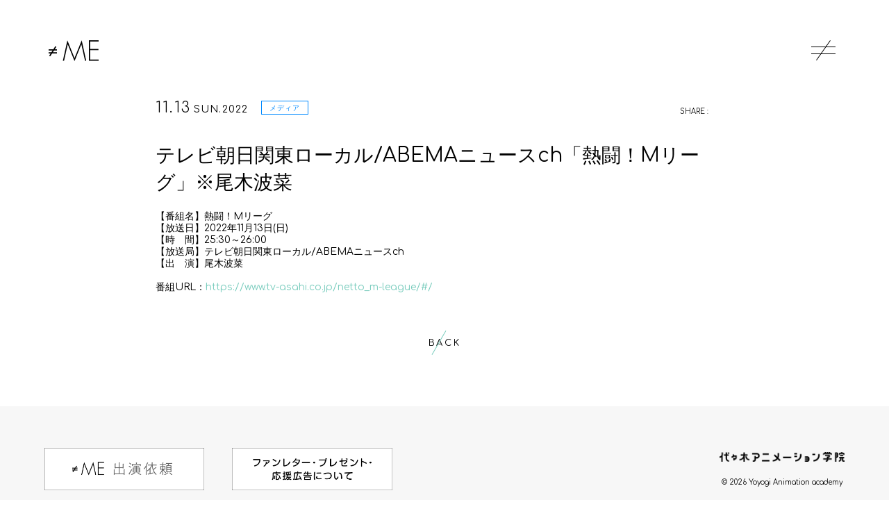

--- FILE ---
content_type: text/html; charset=UTF-8
request_url: https://not-equal-me.jp/news/detail/2575
body_size: 19941
content:
<!DOCTYPE html>
<html lang="ja" xmlns:fb="http://ogp.me/ns/fb#">
<head>
<meta charset="UTF-8">
<meta name="Robots" content="index, follow"><meta name="description" content="指原莉乃プロデュース・代々木アニメーション学院とタッグを組み結成された「≠ME（ノットイコールミー）」オフィシャルサイト。「＝LOVE」（イコールラブ）の姉妹グループです。"><meta name="format-detection" content="telephone=no">	<meta name="viewport" id="iphone-viewport" content="minimum-scale=1.0, width=device-width, user-scalable=no, maximum-scale=0.6667">
	<meta property="og:site_name" content="≠ME（ノットイコールミー） オフィシャルサイト" />
	<meta property="fb:app_id" content="" />
	<meta property="og:title" content="テレビ朝日関東ローカル/ABEMAニュースch「熱闘！Mリーグ」※尾木波菜" />
	<meta property="og:type" content="website" />
	<meta property="og:locale" content="ja_JP" />
	<meta property="og:url" content="https://not-equal-me.jp/news/detail/2575" />
	<meta property="og:image" content="https://not-equal-me.jp/static/original/cmn/images/sns_img.png" />
	<meta property="og:description" content="【番組名】熱闘！Mリーグ【放送日】2022年11月13日(日)【時　間】25:30～26:00【放送局】テレビ朝日関東ローカル/ABEMAニュースch【出　演】尾木波菜番組URL：https://www.tv-asahi.co.jp/netto_m-league/#/"/>
	<!-- twitter card-->
	<meta name="twitter:card" content="summary_large_image">
	<meta name="twitter:title" content="テレビ朝日関東ローカル/ABEMAニュースch「熱闘！Mリーグ」※尾木波菜">
	<meta name="twitter:url" content="https://not-equal-me.jp/news/detail/2575">
	<meta name="twitter:image" content="https://not-equal-me.jp/static/original/cmn/images/sns_img.png">

<title>SCHEDULE | ≠ME（ノットイコールミー） オフィシャルサイト</title>



<link rel="canonical" href="https://not-equal-me.jp/">
<link rel="alternate" media="only screen and (max-width: 640px)" href="https://sp.not-equal-me.jp/" />
<meta name="theme-color" content="#ffffff">
<link rel="icon" type="image/x-icon" href="/favicon.ico">
<link rel="apple-touch-icon" href="/apple-touch-icon.png">
<link rel="stylesheet" href="/static/original/official/css/cssreset-min.css">
<link href="https://fonts.googleapis.com/css?family=Comfortaa:300,400" rel="stylesheet">
<link rel="stylesheet" href="https://cmn-assets.plusmember.jp/webfont/assets/font/fontawesome_all2308/css/all.min2308.css">
<link rel="stylesheet" href="/static/original/official/css/official-cmn.css">
<link rel="stylesheet" href="/static/original/official/css/official-pc-service.css?=20260124" media="(min-width:960px)">
<link rel="stylesheet" href="/static/original/official/css/official-sp-service.css?=20260124" media="(max-width:960px)">

<script src="https://ajax.googleapis.com/ajax/libs/jquery/1/jquery.min.js"></script>
<script src="/static/common/js/jquery.autopager-1.0.0.min.js"></script>
<script src="/static/original/official/js/jquery.inview.min.js"></script>
<script src="/static/original/official/js/official-pc-service.js?=20260124"></script>

<script>
$(function() {
  $('.infoDetail > .text').find('iframe').wrap('<div class="iframe-wrap">');
});
</script>

            <script>
  (function(i,s,o,g,r,a,m){i['GoogleAnalyticsObject']=r;i[r]=i[r]||function(){
  (i[r].q=i[r].q||[]).push(arguments)},i[r].l=1*new Date();a=s.createElement(o),
  m=s.getElementsByTagName(o)[0];a.async=1;a.src=g;m.parentNode.insertBefore(a,m)
  })(window,document,'script','//www.google-analytics.com/analytics.js','ga');

  
  ga('create', 'UA-157134873-1', 'auto', {'allowLinker': true});
    ga('require', 'linker');
  ga('linker:autoLink', ['secure.plusmember.jp','sp.not-equal-me.jp' ]);


  var browsingapp = 'false';
  ga('set', 'dimension5', browsingapp);
	


  var member =  '0';
  ga('set', 'dimension1', member);

  var member_hit = '0';
  ga('set', 'dimension6', member_hit);

  ga('send', 'pageview');
</script>

            <!-- Global site tag (gtag.js) - Google Analytics -->
    <script async src="https://www.googletagmanager.com/gtag/js?id=G-ECX8C5X3ZR"></script>
    <script>
        window.dataLayer = window.dataLayer || [];
        function gtag(){dataLayer.push(arguments);}
        gtag('js', new Date());

                    gtag('config', 'G-ECX8C5X3ZR');
                gtag('set', 'linker', {
            'accept_incoming': true,
            'domains': ['secure.plusmember.jp','sp.not-equal-me.jp']
        });

                    var browsingapp = 'false';
            gtag('set', 'dimension5', browsingapp);
        
                    var member =  '0';
            gtag('set', 'dimension1', member);
            var member_hit = '0';
            gtag('set', 'dimension6', member_hit);
            </script>

</head>

<body  id="schedule"  class="detail" style="" onContextmenu="return true">
<noscript>
<div class="noteBox">
<p class="note">JavaScriptが無効になっています</p>
<p>本サービスをお楽しみいただくには、JavaScript を有効にする必要があります。</p>
</div>
</noscript>

<div id="wrap">

<div id="svgAll">
<svg class="defs" version="1.1" xmlns="https://www.w3.org/2000/svg" xmlns:xlink="https://www.w3.org/1999/xlink"><symbol id="more" viewBox="0 0 20.393 5.02"><g><polygon points="16.163,0 15.886,0.417 19.17,2.26 0,2.26 0,2.76 19.17,2.76 15.886,4.603 16.163,5.02 20.393,2.51 "/></g></symbol></svg>
</div>
<div id="svg">
<svg class="svg-symbol" xmlns="https://www.w3.org/2000/svg" xmlns:xlink="https://www.w3.org/1999/xlink">
<symbol id="logoTop" viewBox="0 0 327.471 204.348">
<g transform="translate(-482.566 -228.604)"><g><g><path d="M483.634,426.944h-1.068V410.167h2.959a5.237,5.237,0,0,1,3.628.979,4.656,4.656,0,0,1,.111,6.765,5.57,5.57,0,0,1-3.739,1.068h-1.891Zm1.937-8.967a4.043,4.043,0,0,0,2.936-.913,3.289,3.289,0,0,0,1.09-2.514,3.337,3.337,0,0,0-1.269-2.714,4.645,4.645,0,0,0-2.936-.668h-1.758v6.809Z"/><path d="M496.419,418h.044a2.335,2.335,0,0,1,2.225-1.558,2.616,2.616,0,0,1,1.09.245l-.533.891a1.373,1.373,0,0,0-.712-.2c-2.249,0-2.114,2.8-2.114,4.316v5.252h-1v-10.28h1Z"/><path d="M513.788,421.8a5.374,5.374,0,1,1-5.407-5.364A5.307,5.307,0,0,1,513.788,421.8Zm-9.746.022a4.373,4.373,0,1,0,4.272-4.451A4.36,4.36,0,0,0,504.042,421.827Z"/><path d="M526.682,425.1h-.045a4.6,4.6,0,0,1-3.916,2.07c-3.115,0-5.073-2.426-5.073-5.43s1.936-5.3,5.029-5.3a4.729,4.729,0,0,1,3.96,2h.045v-9.858h1v18.358h-1Zm.068-3.471a4.032,4.032,0,0,0-4.117-4.25,4.193,4.193,0,0,0-3.983,4.361c0,2.359,1.557,4.495,4.049,4.495C525.326,426.232,526.75,424.1,526.75,421.626Z"/><path d="M540.775,416.664v6.163a4.692,4.692,0,0,1-.623,2.96,4.106,4.106,0,0,1-6.141,0,4.686,4.686,0,0,1-.624-2.96v-6.163h1v5.807c0,1.981.223,3.761,2.693,3.761s2.692-1.78,2.692-3.761v-5.807Z"/><path d="M554.361,419.045a4.744,4.744,0,0,0-3.627-1.669,4.432,4.432,0,0,0-.022,8.856,4.943,4.943,0,0,0,3.782-1.847v1.358a5.679,5.679,0,0,1-3.738,1.424,5.364,5.364,0,0,1,.022-10.726,5.4,5.4,0,0,1,3.583,1.269Z"/><path d="M559.533,421.893a4.011,4.011,0,0,0,4.116,4.339,4.112,4.112,0,0,0,3.628-2.337l.845.49a5.016,5.016,0,0,1-4.606,2.782c-3.049,0-4.984-2.47-4.984-5.385a5.061,5.061,0,0,1,4.984-5.341c3.115,0,4.962,2.493,4.94,5.452Zm7.921-.935a3.98,3.98,0,0,0-7.921,0Z"/><path d="M581.35,425.1h-.044a4.6,4.6,0,0,1-3.917,2.07c-3.115,0-5.072-2.426-5.072-5.43s1.935-5.3,5.028-5.3a4.731,4.731,0,0,1,3.961,2h.044v-9.858h1v18.358h-1Zm.068-3.471a4.032,4.032,0,0,0-4.117-4.25,4.194,4.194,0,0,0-3.983,4.361c0,2.359,1.557,4.495,4.049,4.495C579.994,426.232,581.418,424.1,581.418,421.626Z"/><path d="M597.551,408.586h1v9.858h.044a4.73,4.73,0,0,1,3.96-2c3.072,0,5.029,2.292,5.029,5.3s-1.957,5.43-5.073,5.43a4.6,4.6,0,0,1-3.916-2.07h-.044v1.847h-1Zm9.033,13.151a4.183,4.183,0,0,0-4-4.361c-2.6,0-4.1,1.937-4.1,4.383,0,2.4,1.514,4.473,4.05,4.473C605.05,426.232,606.584,424.1,606.584,421.737Z"/><path d="M610.578,416.664h1.044l4.385,9.3,3.938-9.3h1.024l-6.9,16.288h-1.024l2.47-5.831Z"/><g><path d="M652.1,426.721h-1.223l-5.474-7.943h-.534v7.943H643.8V409.944h2.091a6.175,6.175,0,0,1,3.828.845,4.213,4.213,0,0,1,1.69,3.6c0,2.916-2.024,4.429-4.806,4.385Zm-5.874-8.945a4.186,4.186,0,0,0,2.937-.778,3.363,3.363,0,0,0,1.179-2.649,3.2,3.2,0,0,0-1.78-3.025,7.169,7.169,0,0,0-3-.379h-.69v6.831Z"/><path d="M658.81,413.015a.913.913,0,0,1-1.825,0,.913.913,0,1,1,1.825,0Zm-.423,13.706h-1v-10.28h1Z"/><path d="M665.658,418.044h.044a3.365,3.365,0,0,1,3.048-1.826c2.648,0,3.383,1.647,3.383,4.3v6.207h-1v-6.207c0-1.849-.223-3.361-2.47-3.361-2.581,0-3,2.4-3,4.495v5.073h-1v-10.28h1Z"/>
<path d="M687.739,421.582a5.374,5.374,0,1,1-5.405-5.364A5.305,5.305,0,0,1,687.739,421.582Zm-9.744.022a4.373,4.373,0,1,0,4.272-4.451A4.358,4.358,0,0,0,677.995,421.6Z"/>
<path d="M710.793,412.7a3.829,3.829,0,0,0-3.405-1.981,3.153,3.153,0,0,0-3.159,3.2c0,1.758,1.668,2.493,3.026,3.138l3.205,1.669a3.668,3.668,0,0,1,1.912,3.337,5.23,5.23,0,0,1-10.19,1.268l.933-.423a4.267,4.267,0,0,0,4.051,3.027,4.081,4.081,0,0,0,4.139-3.96c0-1.893-1.936-2.693-3.383-3.4l-3.025-1.6a3.358,3.358,0,0,1-1.737-3,4.1,4.1,0,0,1,4.294-4.25,4.7,4.7,0,0,1,4.1,2.359Z"/><path d="M726.511,426.721h-1v-1.847h-.044a4.607,4.607,0,0,1-3.918,2.07c-3.114,0-5.073-2.426-5.073-5.43s1.937-5.3,5.029-5.3a4.731,4.731,0,0,1,3.962,2h.044v-1.78h1Zm-9.031-5.207c0,2.359,1.557,4.495,4.047,4.495,2.627,0,4.051-2.136,4.051-4.606a4.031,4.031,0,0,0-4.117-4.25A4.193,4.193,0,0,0,717.48,421.514Z"/><path d="M736.692,418.309a1.959,1.959,0,0,0-1.8-1.156,1.749,1.749,0,0,0-1.756,1.6c0,2.47,5.006,1.267,5.006,4.984a3.176,3.176,0,0,1-3.317,3.2,3.541,3.541,0,0,1-3.538-2.715l.978-.312a2.619,2.619,0,0,0,2.56,2.092,2.3,2.3,0,0,0,2.314-2.314c0-1.269-.978-1.669-2-2.025-1.4-.513-3.007-1.112-3.007-2.848a2.668,2.668,0,0,1,2.8-2.6,3.045,3.045,0,0,1,2.627,1.647Z"/><path d="M744.157,408.363v9.681h.044a3.369,3.369,0,0,1,3.048-1.826c2.649,0,3.383,1.647,3.383,4.3v6.207h-1v-6.207c0-1.849-.225-3.361-2.472-3.361-2.579,0-3,2.4-3,4.495v5.073h-1V408.363Z"/><path d="M758.3,413.015a.913.913,0,0,1-1.826,0,.913.913,0,1,1,1.826,0Zm-.424,13.706h-1v-10.28h1Z"/><path d="M765.145,408.363v9.681h.044a3.366,3.366,0,0,1,3.047-1.826c2.649,0,3.383,1.647,3.383,4.3v6.207h-1v-6.207c0-1.849-.224-3.361-2.471-3.361-2.579,0-3,2.4-3,4.495v5.073h-1V408.363Z"/>
<path d="M786.515,426.721h-1v-1.847h-.044a4.609,4.609,0,0,1-3.918,2.07c-3.114,0-5.073-2.426-5.073-5.43s1.937-5.3,5.029-5.3a4.74,4.74,0,0,1,3.962,2h.044v-1.78h1Zm-9.035-5.207c0,2.359,1.56,4.495,4.051,4.495,2.626,0,4.05-2.136,4.05-4.606a4.031,4.031,0,0,0-4.117-4.25A4.2,4.2,0,0,0,777.48,421.514Z"/>
<path d="M793.379,417.776h.044a2.332,2.332,0,0,1,2.225-1.558,2.625,2.625,0,0,1,1.092.245l-.535.891a1.376,1.376,0,0,0-.712-.2c-2.247,0-2.114,2.8-2.114,4.316v5.252h-1v-10.28h1Z"/>
<path d="M810.037,426.721h-1v-1.847h-.044a4.607,4.607,0,0,1-3.918,2.07c-3.114,0-5.072-2.426-5.072-5.43s1.936-5.3,5.028-5.3a4.739,4.739,0,0,1,3.962,2h.044v-1.78h1ZM801,421.514c0,2.359,1.56,4.495,4.05,4.495,2.627,0,4.051-2.136,4.051-4.606a4.033,4.033,0,0,0-4.117-4.25A4.2,4.2,0,0,0,801,421.514Z"/>
</g></g></g><path d="M526.938,285.942h13.518V293.7H521.92l-6.913,10.684h25.449v7.754H509.989l-11.836,18.29-6.51-4.213,9.11-14.077H488.08V304.38h17.691l6.913-10.684h-24.6v-7.754H517.7l13.052-20.169,6.51,4.213Zm124.977,55.063L606.736,229.118l-28.62,129.253h7.5L608.857,254.4h.326L651.915,360.25,694.81,254.4h.327l23.238,103.972h7.5L697.257,229.118ZM804.267,236.358V228.6H742.245v129.9h62.022v-7.753H750.515V291.317H802.89v-7.754H750.515v-47.2Z"/></g>
</symbol>
</svg>
</div>

<div id="navCover" class="navCover"></div>
<!-- ====== headerNav ====== -->
<div id="headerNavWrap">
<div class="navCover"></div>
<div class="navLogo"><svg><use xlink:href="#logoTop"/></svg></div>
<div id="headerNav">
<ul class="menu clearfix">
<li class="home"><a href="https://not-equal-me.jp/"><span>HOME</span></a></li>
<li><a href="https://not-equal-me.jp/news/1"><span>NEWS</span></a></li>
<li><a href="https://not-equal-me.jp/schedule"><span>SCHEDULE</span></a></li>
<li><a href="https://not-equal-me.jp/feature/profile" ><span>PROFILE</span></a></li>
<li><a href="https://not-equal-me.jp/discography" ><span>DISCOGRAPHY</span></a></li>
<li><a href="https://not-equal-me.jp/feature/about"><span>ABOUT ≠ME</span></a></li>
<li><a href="https://not-equal-me.jp/feature/producer"><span>PRODUCER</span></a></li>
<li><a href="https://sp.not-equal-me.jp/"><span>FAN CLUB</span></a></li>
<li><a href="/feature/specialsite_mail_not-equal-me"><span>MAIL MAGAZINE</span></a></li>
<li><a href="https://store.emtg.jp/notequalme/" target="_blank"><span>OFFICIAL SHOP</span></a></li>
<li><a href="https://not-equal-me.jp/feature/faq"><span>FAQ</span></a></li>
<li class="sns"><a href="https://www.youtube.com/channel/UCBmvHfXdGCvi_b6lFeU-E1Q" target="_blank"><i class="fa fa-youtube" aria-hidden="true"></i></a></li>
<li class="sns x_twitter"><a href="https://twitter.com/Notequal_ME" target="_blank"><i class="fa-brands fa-x-twitter"></i></a></li>
<li class="sns instagram"><a href="https://www.instagram.com/notequal_me.official/" target="_blank"><i class="fa-brands fa-instagram"></i></a></li>
<li class="sns tiktok"><a href="https://www.tiktok.com/@notequal_me" target="_blank"><i class="fa-brands fa-tiktok"></i></a></li>
<li class="menuBnr"><ul id="menuBnr"><li><a href="https://equal-love.jp/"><img src="/static/notequalme/official/cmn/bnr_love_s.jpg" alt="≠ME姉妹グループ「=LOVE」"></a></li></ul>
<ul id="menuBnr"><li><a href="https://nearly-equal-joy.jp/"><img src="/static/notequalme/official/cmn/bnr_joy_s.jpg" alt="≠ME姉妹グループ「≒JOY」"></a></li></ul></li>
</ul>
</div><!-- / headerNav -->
</div><!--/ headerNavWrap -->

<!-- ====== cmnHeader ====== -->
<header>
<h1 id="logo">
<a href="https://not-equal-me.jp/">
<svg xmlns="https://www.w3.org/2000/svg" width="316.187" height="131.646" viewBox="0 0 316.187 131.646">
  <path d="M526.938,285.942h13.518V293.7H521.92l-6.913,10.684h25.449v7.754H509.989l-11.836,18.29-6.51-4.213,9.11-14.077H488.08V304.38h17.691l6.913-10.684h-24.6v-7.754H517.7l13.052-20.169,6.51,4.213Zm124.977,55.063L606.736,229.118l-28.62,129.253h7.5L608.857,254.4h.326L651.915,360.25,694.81,254.4h.327l23.238,103.972h7.5L697.257,229.118ZM804.267,236.358V228.6H742.245v129.9h62.022v-7.753H750.515V291.317H802.89v-7.754H750.515v-47.2Z" transform="translate(-488.08 -228.604)"/>
</svg>
<span class="noSVG"><img src="/static/notequalme/official/cmn/logo_small.png" alt="代アニpresents ≠ME Produced by 指原莉乃 "></span>
</a>
</h1>
<div id="navBtn">
<span>&nbsp;</span>
<span>&nbsp;</span>
<span>&nbsp;</span>
</div>
</header>
<!-- ====== contents ====== -->
<div id="container">
<section>
<div class="detailInner">
  <div id="fb-root"></div>
  <script>(function(d, s, id) {
    var js, fjs = d.getElementsByTagName(s)[0];
    if (d.getElementById(id)) return;
    js = d.createElement(s); js.id = id;
    js.src = "//connect.facebook.net/ja_JP/sdk.js#xfbml=1&version=v2.4";
    fjs.parentNode.insertBefore(js, fjs);
  }(document, 'script', 'facebook-jssdk'));</script>

<!-- ====== news  ====== -->
<div class="infoDetail inview">

		<div class="subtitArea">
			<p class="date">
		<span class="md">11.13</span>
		<span class="year">SUN.2022</span>
		<span class="cat13"> メディア</span>
				</p>
				<div id="fb-root"></div>
		<script>(function(d, s, id) {
		var js, fjs = d.getElementsByTagName(s)[0];
		if (d.getElementById(id)) return;
		js = d.createElement(s); js.id = id;
		js.src = "//connect.facebook.net/ja_JP/sdk.js#xfbml=1&version=v2.4";
		fjs.parentNode.insertBefore(js, fjs);
		}(document, 'script', 'facebook-jssdk'));</script>

		<div class="shareList">
		<ul>
		<li class="share">SHARE :</li>
		<li class="facebook sns"><a href="https://www.facebook.com/sharer/sharer.php?u=https://not-equal-me.jp%2Fnews%2Fdetail%2F2575" target="blank"><i class="fa fa-facebook"></i></a></li>
		<li class="twitter sns"><script type="text/javascript" src="https://platform.twitter.com/widgets.js" async="async"></script>
		<a href="https://twitter.com/intent/tweet?url=https://not-equal-me.jp%2Fnews%2Fdetail%2F2575&text=≠ME│%E3%83%86%E3%83%AC%E3%83%93%E6%9C%9D%E6%97%A5%E9%96%A2%E6%9D%B1%E3%83%AD%E3%83%BC%E3%82%AB%E3%83%AB%2FABEMA%E3%83%8B%E3%83%A5%E3%83%BC%E3%82%B9ch%E3%80%8C%E7%86%B1%E9%97%98%EF%BC%81M%E3%83%AA%E3%83%BC%E3%82%B0%E3%80%8D%E2%80%BB%E5%B0%BE%E6%9C%A8%E6%B3%A2%E8%8F%9C" target="blank"><i class="fa fa-twitter"></i></a></li>
		<li class="lineIco">
		<script type="text/javascript" async="async">
		function lineURL() { location.href="https://line.naver.jp/R/msg/text/?" + encodeURI("≠ME │" + location.href) ; }
		</script>
		<a name="line" href="javascript:lineURL()"></a></li>
		</ul>
		</div>
		</div><!-- subtitArea -->
	<p class="tit">テレビ朝日関東ローカル/ABEMAニュースch「熱闘！Mリーグ」※尾木波菜</p>

<div class="text">
       <p style="line-height: 1.25;">【番組名】熱闘！Mリーグ</p><p style="line-height: 1.25;">【放送日】2022年11月13日(日)</p><p style="line-height: 1.25;">【時　間】25:30～26:00</p><p style="line-height: 1.25;">【放送局】テレビ朝日関東ローカル/ABEMAニュースch</p><p style="line-height: 1.25;">【出　演】尾木波菜</p><p style="line-height: 1.25;"><br></p><p style="margin-bottom: 0px; line-height: 1.25;">番組URL：<a href="https://www.tv-asahi.co.jp/netto_m-league/#/" target="_blank" style="">https://www.tv-asahi.co.jp/netto_m-league/#/</a></p>
  </div>
<p class="back"><a href="javascript:history.back();">BACK</a></p>

</div><!-- /.infoDetail -->
</div><!-- detailInner -->
</section>

</div><!-- /#container -->

<div id="footer">
<p class="footerLogo"><img src="/static/notequalme/cmn/logo_image.png" alt="代アニpresents ≠ME Produced by 指原莉乃"></p>
<ul class="bnrArea clearfix">
	<ul class="list--bnr">
			<li><a href="http://equal-love.jp/" target="_blank"><img src="https://s3-aop.plusmember.jp/prod/public/notequalme/contents/banner/fb92d6366a9ce04f8866047efc93168c.jpeg" alt="＝LOVE"/></a></li>
			<li><a href="https://nearly-equal-joy.jp/" target="_blank"><img src="https://s3-aop.plusmember.jp/prod/public/notequalme/contents/banner/3a703757dcd130024794b03ada6a9f93.jpeg" alt="≒JOY"/></a></li>
			<li><a href="https://www.youtube.com/channel/UCBmvHfXdGCvi_b6lFeU-E1Q" target="_self"><img src="https://s3-aop.plusmember.jp/prod/public/notequalme/contents/banner/a203ab66bd801974cd03a0ab39e82c61.jpeg" alt="≠MEyoutube"/></a></li>
			<li><a href="https://store.plusmember.jp/notequalme/" target="_self"><img src="https://s3-aop.plusmember.jp/prod/public/notequalme/contents/banner/c4c3cfd17af993dbe545e27ea27aa201.jpeg" alt="ECバナー"/></a></li>
			<li><a href="https://not-equal-me.jp/feature/specialsite_contact_offer" target="_self"><img src="https://s3-aop.plusmember.jp/prod/public/notequalme/contents/banner/7a0c7ac36629ddeb73191f64d8f99076.png" alt="≠ME出演依頼"/></a></li>
			<li><a href="https://not-equal-me.jp/feature/faq" target="_self"><img src="https://s3-aop.plusmember.jp/prod/public/notequalme/contents/banner/3d76a3a5838c8c7dde6578c36442baa6.jpeg" alt="ファンレターFAQバナー"/></a></li>
		</ul>

</ul>


<div class="footerInfo">
<div class="bnr_request pc">
<a href="https://not-equal-me.jp/feature/specialsite_contact_offer"><img src="/static/notequalme/official/cmn/bnr_request.png" alt="≠ME 出演依頼"></a>
</div>

<div class="bnr_request pc">
<a href="https://not-equal-me.jp/feature/faq"><img src="/static/notequalme/official/cmn/2406_bnr_me_JIeu1bsv.jpg" alt="ファンレター・プレゼント・応援広告" style="margin-left: 40px;"></a>
</div>

<div class="copyArea">
<a href="https://www.yoani.co.jp/" class="yoani" target="_blank"><img src="/static/notequalme/official/cmn/logo_school-min.png" alt="代々木アニメーション学院" /></a>
<p class="copy">&copy; 2026&nbsp;Yoyogi Animation academy</p></div>
</div>
</div><!-- /#footer -->

</div><!-- /#wrap -->
</body>
</html>


--- FILE ---
content_type: text/css
request_url: https://not-equal-me.jp/static/original/official/css/official-cmn.css
body_size: 7101
content:
@charset "utf-8";

/* ====================================

	≠ME OFFICIAL SITE

======================================= */

/* reset */
a,abbr,acronym,address,applet,article,aside,audio,b,big,blockquote,body,canvas,caption,center,cite,code,dd,del,details,dfn,div,dl,dt,em,embed,fieldset,figcaption,figure,footer,form,h1,h2,h3,h4,h5,h6,header,hgroup,html,i,iframe,img,ins,kbd,label,legend,li,mark,menu,nav,object,ol,output,p,pre,q,ruby,s,samp,section,small,span,strike,strong,sub,summary,sup,table,tbody,td,tfoot,th,thead,time,tr,tt,u,ul,var,video{margin:0;padding:0;border:0;font-size:100%;font:inherit;vertical-align:baseline}article,aside,details,figcaption,figure,footer,header,hgroup,menu,nav,section{display:block}body{line-height:1}ol,ul{list-style:none}blockquote,q{quotes:none}blockquote:after,blockquote:before,q:after,q:before{content:'';content:none}table{border-collapse:collapse;border-spacing:0}

/* clearfix */
.clearfix:after,.clearfix:before{display:table;content:" "}.clearfix:after{clear:both}


/* base */
html { height: 100%; }
body { height: 100%; background: #fff; color: #000; }
img { max-width: 100%; }
a img{ width: 100%; }

/* base
================================ */
body {
	font-family: "Comfortaa","Work Sans","ヒラギノ角ゴ Pro W3", "メイリオ", sans-serif;
	font-size: 13px;
	line-height: 1.7;
}
.dummy{ display: block; width: 100%; height: 100%; position: absolute; top:0; left:0; }
#svg,#svgAll,.noSVG{ display: none; }
#wrap{ min-height: 100%; position: relative; overflow: hidden;}
*{ box-sizing: border-box; }

.scroll{
	display: block;
	width: 1px;
	height: 60px;
	position: absolute;
	bottom: 0;
	left: 50%;
	margin-left:-1px;
	z-index: 10;
	opacity:0;
}

.loaded .scroll{
	opacity:1;
	-webkit-transition: all .4s ease-out 1s;
	transition: all .4s ease-out 1s;
}

.scroll:after {
	width: 100%;
	position: absolute;
	height: 100%;
	display: block;
	content: "";
	top: 0px;
	background: #fff;
	-webkit-animation: scroll 1.2s linear .4s infinite;
	animation: scroll 1.2s linear .4s infinite;
}

@-webkit-keyframes scroll {
	0%{ height: 0; top: 0; bottom: auto; }
	46% { height: 100%; top: 0; bottom: auto; }
	50% { height: 100%; bottom: 0; top: auto; }
	54% { height: 100%; bottom: 0; top: auto; }
	100% { height: 0; bottom: 0; top: auto;}
}
@keyframes scroll {
	0%{ height:0%; top:0px; bottom:auto; }
	46% { height: 100%; top: 0; bottom: auto; }
	50% { height: 100%; bottom: 0; top: auto;}
	54% { height: 100%; bottom: 0; top: auto;}
	100% { height: 0; bottom: 0; top: auto; }
}

/* cmn
================================= */
.cat1,.cat1 a,
.cat4,.cat4 a{ color:#f19bc2; border-color: #f19bc2 !important; }

.cat2,.cat2 a,
.cat5,.cat5 a,
.cat11,.cat11 a{ color:#6ce0b6; border-color: #6ce0b6 !important; }

.cat6,.cat6 a,
.cat12,.cat12 a{ color:#986ad6; border-color: #986ad6 !important; }

.cat3,.cat3 a,
.cat7,.cat7 a,
.cat13,.cat13 a{ color:#0089ff; border-color: #0089ff !important; }
.cat8,.cat8 a,
.cat14,.cat14 a{ color:#66c0e2; border-color: #66c0e2 !important; }
.cat9,.cat9 a{ color:#fdbf0f; border-color: #fdbf0f !important; }
.cat10,.cat10 a,
.cat16,.cat16 a{ color:#777; border-color: #777 !important;}
.cat15,.cat15 a{ color:#ff7c7c; border-color: #ff7c7c !important;}

/* shcedule */
.form__checkbox :checked + .cat11,
.form__checkbox label p.cat11:hover,
.cell .cat11 a .cat{ background: #6ce0b6; color: #fff !important; border-color: #6ce0b6 !important; }

.form__checkbox :checked + .cat12,
.form__checkbox label p.cat12:hover,
.cell .cat12 a .cat{ background: #986ad6; color: #fff !important; border-color: #986ad6 !important; }

.form__checkbox :checked + .cat13,
.form__checkbox label p.cat13:hover,
.cell .cat13 a .cat{ background: #0089ff; color: #fff !important; border-color: #0089ff !important; }

.form__checkbox :checked + .cat14,
.form__checkbox label p.cat14:hover,
.cell .cat14 a .cat{ background: #66c0e2; color: #fff !important; border-color: #66c0e2 !important; }

.form__checkbox :checked + .cat15,
.form__checkbox label p.cat15:hover,
.cell .cat15 a .cat{ background: #ff7c7c; color: #fff !important; border-color: #ff7c7c !important; }

.form__checkbox :checked + .cat16,
.form__checkbox label p.cat16:hover,
.cell .cat16 a .cat{ background: #777; color: #fff !important; border-color: #777 !important; }

/* infoList */
.infoList li a .thumb img{
	display: block;
	width: 100%;
	background: no-repeat center;
	background-size: cover;
	-webkit-background-size: cover;
	background-image: url(/static/notequalme/cmn/thumb_noimg.png);
}

.infoDetail .text a{ word-break: break-all; text-decoration: none; color: #79ccbd; }

.detail #footer .mail{ display: none; }
.detail.listPage #footer,
.detail.listPage #container::after{ display: none; }
.detail.listPage.compleate #footer,
.detail.listPage.compleate #container::after{ display: block; }

.loading,
.loading:before,
.loading:after {
  border-radius: 50%;
  width: 1.5em;
  height: 1.5em;
  -webkit-animation-fill-mode: both;
  animation-fill-mode: both;
  -webkit-animation: loading 1.8s infinite ease-in-out;
  animation: loading 1.8s infinite ease-in-out;
}
.loading {
  color: #e5e5e5;
  font-size: 10px;
  margin: 80px auto;
  position: relative;
  text-indent: -9999em;
  -webkit-transform: translateZ(0);
  -ms-transform: translateZ(0);
  transform: translateZ(0);
  -webkit-animation-delay: -0.16s;
  animation-delay: -0.16s;
}
.loading:before,
.loading:after {
  content: '';
  position: absolute;
  top: 0;
}
.loading:before {
  left: -3.5em;
  -webkit-animation-delay: -0.32s;
  animation-delay: -0.32s;
}
.loading:after {
  left: 3.5em;
}
@-webkit-keyframes loading {
  0%,
  80%,
  100% {
    box-shadow: 0 2.5em 0 -1.3em;
  }
  40% {
    box-shadow: 0 2.5em 0 0;
  }
}
@keyframes loading {
  0%,
  80%,
  100% {
    box-shadow: 0 2.5em 0 -1.3em;
  }
  40% {
    box-shadow: 0 2.5em 0 0;
  }
}

/* faq
-------------------------------- */
.faqList dt {
	cursor: pointer;
	color: #000000;
	border-top: 1px solid #dad9d2;
	text-indent: -1.8em;
	position: relative;
}
.faqList dd{ display: none; text-indent: -1.7em; line-height: 1.5em; }
.faqList{ border-bottom: 1px solid #dad9d2;}
.faqList dt:before,
.faqList dd:before { content: 'Q.'; color: #f19bc2; }
.faqList dd:before { content: 'A.'; color: #87d2ff;}
.faqList dt .switch{
	display: block;
	position: absolute;
	-webkit-transform: translateY(-50%);
	transform: translateY(-50%);
	-webkit-transition: all .3s ease;
	transition: all .3s ease;
}
.faqList dt .switch::before,
.faqList dt .switch::after{
	content:'';
	display: block;
	background: #9c9a8d;
	position: absolute;
	top: 0;
	left: 0;
	-webkit-transition: all .3s ease;
	transition: all .3s ease; 
}
.faqList dt .switch::before{ width: 1px; height: 15px; top: -7px; left: 7px; }
.faqList dt .switch::after{ width: 15px; height: 1px; }
.faqList dt.open .switch{
	transform: rotate(45deg);
	-webkit-transform: rotate(45deg);
}
.faqList dt.open .switch::before{ top: -12px; transform: rotate(45deg); -webkit-transform: rotate(45deg); }
.faqList dt.open .switch::after{ top: -5px; transform: rotate(-45deg); -webkit-transform: rotate(-45deg); opacity:0; }
#faq .faqList{ margin-bottom: 50px; }
.faqList dd { border: none; }

--- FILE ---
content_type: text/css
request_url: https://not-equal-me.jp/static/original/official/css/official-pc-service.css?=20260124
body_size: 40105
content:
@charset "utf-8";

/* ====================================

	≠ME OFFICIAL SITE

======================================= */


/* base
================================ */
body{
	font-size: 14px;
	font-size: 1.02vw;
	line-height: 160%;
	line-height: 1.8vw;
}
a { color: #000; outline: none; -webkit-transition: all .3s ease; transition: all .3s ease; }
.sp{ display: none !important; }
::selection {
	background: #333;
	color: #fff;
	/* Safari */
}

::-moz-selection {
	background: #333;
	color: #fff;
	/* Firefox */
}
.detail.listPage #footer, .detail.listPage #container::after { display: block;}

.inview {
	-webkit-transform: translateY(20px);
   	transform: translateY(20px);
   	opacity: 0;
   	-webkit-transition: all .5s ease;
	transition: all .5s ease;
}
.inview.view {
	-webkit-transform: translateY(0);
   	transform: translateY(0);
   	opacity: 1;
}

/* header
================================= */
#header {
	width: 100%;
	background: #fff;
	padding: 15px 0;
	position: fixed;
	left: 0;
	top: 0;
	z-index: 999;
	-webkit-transition: all .3s ease;
	transition: all .3s ease;
}
h1#logo{
	position: fixed;
	top: 58px;
	left: 4%;
	z-index: 100;
}
h1#logo a{ display: block; }
h1#logo a:hover{ opacity: 0.5; }
h1#logo svg{ width: 110px; height: 30px;}

/* navBtn */
#navBtn {
	width: 35px;
	height: 10px;
	position: fixed;
	top: 67px;
	right: 6%;
	z-index: 1000;
	cursor: pointer;
	-webkit-transition: all .3s ease;
	transition: all .3s ease;
}
#navBtn span {
	display: inline-block;
	position: absolute;
	left: 0;
	width: 100%;
	height: 1px;
	background-color: #fff;
	-webkit-transition: all .3s ease;
	transition: all .3s ease;
}
#navBtn span:nth-of-type(1) { top: 0; }
#navBtn span:nth-of-type(2) { top: 10px; }
#navBtn span:nth-of-type(3) { top: 5px; transform: rotate(-55deg); }
#navBtn::after {
	position: absolute;
	top: 50%;
	left: 50%;
	display: block;
	content: '';
	width: 40px;
	height: 40px;
	margin: -20px 0 0 -22px;
	border-radius: 50%;
	border: 2px solid transparent;
	transition: all .75s;
}
.black #navBtn span{ background: #000; }
#navBtn:hover span:nth-of-type(1) { top: -2px; transition: all .2s;}
#navBtn:hover span:nth-of-type(2) { top: 12px; transition: all .2s;}
#navBtn:hover span:nth-of-type(3) { top: 6px; transition: all .2s;}
.menuOpen #menu{ height: 100%; -webkit-transition: all .6s ease; transition: all .6s ease; }
.menuOpen #navBtn{ transform: rotate(225deg); -webkit-transform: rotate(225deg); -webkit-transition: all .3s ease; transition: all .3s ease; }
.menuOpen #navBtn span:nth-of-type(1) { top: 6px; transform: rotate(90deg); -webkit-transform: rotate(90deg); }
.menuOpen #navBtn span:nth-of-type(2) { top: 6px; }
.menuOpen #navBtn span:nth-of-type(3) { display: none; }

.menuOpen #navBtn span{ background: #fff; }
.menuOpen #navBtn:hover span:nth-of-type(1){ transform: rotate(90deg) scaleX(1.2); -webkit-transform: rotate(90deg) scaleX(1.2); }
.menuOpen #navBtn:hover span:nth-of-type(2){ transform: scaleX(1.2); -webkit-transform: scaleX(1.2); }


/* headerNavWrap */
#headerNavWrap{
	width: 100%;
	height: 100%;
	position: fixed;
	top: 0;
	right: 0;
	z-index: 1000;
	overflow: hidden;
    visibility: hidden;
}
#navCover,
#headerNavWrap .navCover{
	display: none;
	width: 100%;
	height: 100%;
	background: none;
	position: absolute;
	top: 0;
	right: 0;
	opacity:0;
	cursor: pointer;
	-webkit-transition: all .5s ease;
	transition: all .5s ease;
	z-index: 1000;
}
#headerNavWrap .navCover{ display: block; opacity:1; background: none; z-index:10; }

#headerNavWrap .navLogo {
	z-index: 100;
    position: absolute;
    top: 45%;
    left: 25%;
    -webkit-transform: translate(-50%, -50%);
    transform: translate(-50%, -50%);
}
#headerNavWrap .navLogo svg {
	fill: #fff;
	width: 25vw;
	visibility: hidden;
	opacity: 0;
}
#headerNavWrap #headerNav{
    box-sizing: border-box;
    -webkit-box-sizing: border-box;
    position: absolute;
    top: 50%;
    left: 55%;
    z-index: 100;
	opacity: 0;
	visibility: hidden;
	-webkit-transform: translate(-50%, -50%);
    transform: translate(-50%, -50%);
	-webkit-transition: all .3s 0s ease;
	transition: all .3s 0s ease;
}
#headerNavWrap #headerNav ul{
	position: relative;
	top: 14%;
	left: 14%;
}
#headerNavWrap #headerNav .sns{ display: inline-block; height: 30px; vertical-align: middle; margin-right: 12px;}
#headerNavWrap #headerNav .sns a{ font-size: 23px; line-height:0; padding-top:1px;}
#headerNavWrap #headerNav .sns a img{ width: auto; height: 25px; }
#headerNavWrap #headerNav .sns.ameba{ margin-left: -5px;}
#headerNavWrap #headerNav .sns.ameba a{ padding-top:0;}
#headerNavWrap #headerNav li{
	margin-bottom: 30px;
	position: relative;
	overflow: hidden;
}

#headerNavWrap #headerNav a{
	display: block;
	color: #fff;
	font-size: 16px;
	line-height: 100%;
	text-decoration: none;
	font-weight: 100;
	letter-spacing: 0.2em;
	overflow:hidden;
	position:relative;
	-webkit-transform: translateY(110%);
    transform: translateY(110%);
    -webkit-transition: all .4s .3s ease;
    transition: all .4s .3s ease;
}
#headerNavWrap #headerNav a span { color: #fff; transition-delay: 0; }
#headerNavWrap #headerNav a svg{
	width: 20px;
	height: 10px;
	fill: #fff;
	position: absolute;
	top: 20%;
	left: -40px;
	-webkit-transition: all .4s ease;
	transition: all .4s ease;
}
#headerNavWrap #headerNav a:hover span { color: #FFFFC7;}
#headerNavWrap #headerNav .sns a:hover{ padding-left: 0;}
#headerNavWrap #headerNav a:hover svg{ left: -4px;}
#headerNavWrap #headerNav .sns a:hover svg { fill: #FFFFC7;}

#headerNavWrap #headerNav .globalNav a:hover{ color:#ff5fa2; -webkit-transition: color .3s ease; transition: color .3s ease; }
#headerNavWrap #headerNav .globalNav li.logo a:hover{ opacity: 0.5; -webkit-transition: opacity .3s ease; transition: opacity .3s ease; }
.menuOpen #headerNavWrap{ right: 0; -webkit-transition: all .75s ease; transition: all .75s ease; }

#headerNavWrap #headerNav ul#menuBnr{
  transform: rotate(0deg);
  padding: 0;
  left: 0;
  width: 180px;
}
#headerNavWrap #headerNav ul#menuBnr li{
    margin-bottom: 10px;
}
#headerNavWrap #headerNav #menuBnr a:hover{ padding-left: 0;opacity:0.6; }
#headerNavWrap #headerNav .sns a:hover i { color: #FFFFC7;}

#headerNavWrap:after {
	content: "";
	width: 200vw;
	height: 230vh;
	background: #79ccbd;
	position: absolute;
	top: -40vw;
	left: -50vw;
	z-index: 0;
	-webkit-transform: rotate(45deg) scaleX(0.001);
	transform: rotate(45deg) scaleX(0.001);
	 -webkit-transition: all .3s 0s ease;
	transition: all .3s 0s ease;
}
.menuOpen #headerNavWrap {
	visibility: visible;
}
.menuOpen #headerNavWrap:after {
	transform: rotate(45deg) scaleX(1);
}
.menuOpen #headerNavWrap #headerNav{
	opacity: 1;
    visibility: visible;
}
.menuOpen #headerNavWrap #headerNav a{
	-webkit-transform: translateY(0);
    transform: translateY(0);
}
.menuOpen #headerNavWrap .navLogo svg {
	opacity: 1;
    visibility: visible;
	-webkit-transition: all .3s 0s ease;
	transition: all .3s 0s ease;
}

/* layout
================================ */

/* more backLink */
.more{
	position: absolute;
	bottom: -130px;
	bottom: -8vw;
	right: 0;
}
.back{ text-align: center; margin-top: 60px;}
.more a,
.back a{
	display: inline-block;
	text-decoration: none;
	letter-spacing: 0.2em;
	position: relative;
	left:0;
	font-size: 13px;
	-webkit-transition: all .2s ease;
	transition: all .2s ease;
}
.more a:after,.back a:after {
	content: "";
	width: 40px;
	height: 1px;
	background: #79ccbd;
	position: absolute;
	top: 10px;
	right: 11px;
	-webkit-transform: rotate(-60deg);
	transform: rotate(-60deg);
	-webkit-transition: all .2s ease;
	transition: all .2s ease;
}

.back a{ left: inherit; right:0; }
.more a:hover,.back a:hover { color: #fff;}
.more a:hover:after,.back a:hover:after {
	width: 110%;
	height: 100%;
	top: -1px;
	right: -3px;
	-webkit-transform: rotate(0deg);
	transform: rotate(0deg);
	z-index: -1;
}
.back a:hover:after { right: -1px;}

/* youtube */
.youtubeBox{
	position: relative;
	padding-bottom: 56.25%;
	height: 0;
	overflow: hidden;
}
.youtubeBox iframe,
.youtubeBox object,
.youtubeBox embed{
	width: 100%;
	height: 100%;
	position: absolute;
	top: 0;
	left: 0;
}


/* home
================================ */

/* cmn
--------------------- */

#home #logo{ display: none; }
#home section{
	background: #fff;
	position: relative;
	padding: 80px 0;
}
#home section .inner{
	width: 65%;
	margin: 0 auto;
	position: relative;
	z-index: 10;
}
h2.sectionTit{
	font-size: 18px;
	letter-spacing: 0.5em;
	margin-bottom: 70px;
	position: relative;
/*	overflow: hidden;*/
}
h2.sectionTit::before{
	display: block;
	content: '';
	width: 0;
	height: 1px;
	background: #ddd;
	position: absolute;
	top: 50%;
	left: 0;
	-webkit-transition: all .4s ease;
	transition: all .4s ease;
	transition-delay: .3s;
}
h2.sectionTit .contentsName { overflow: hidden;}
h2.sectionTit span {
	display: block;
	width: 65%;
	margin:0 auto;
	position: relative;
	z-index: 10;
	top: 3px;
	letter-spacing: 3em;
	-webkit-transform: translateY(110%);
	transform: translateY(110%);
}
h2.sectionTit .more {
	top: 0;
	bottom: auto;
	right: 17.5%;
	z-index: 10;
	overflow: hidden;
}
h2.sectionTit .more a {
	-webkit-transform: translateY(115%);
   	transform: translateY(115%);
   	opacity: 0;
   	-webkit-transition: all .6s ease;
	transition: all .6s ease;
	transition-delay: .7s;
}
.detail h2.sectionTit { overflow: hidden;}
.detail.loaded h2.sectionTit span {
	-ms-animation: titVisible .9s ease-out .6s forwards;
	-webkit-animation: titVisible .9s ease-out .6s forwards;
	animation: titVisible .9s ease-out .6s forwards;
}
.home h2.sectionTit.view span{
	-ms-animation: titVisible .9s ease-out .6s forwards;
	-webkit-animation: titVisible .9s ease-out .6s forwards;
	animation: titVisible .9s ease-out .6s forwards;
}
.home h2.sectionTit.view::before,.detail.loaded h2.sectionTit::before { width: 100%;}
.home h2.sectionTit.view .more { overflow: visible;}
.home h2.sectionTit.view .more a {
	opacity: 1;
	-webkit-transform: translateY(0);
	transform: translateY(0);
}

@-webkit-keyframes titVisible {
    0% {
    	letter-spacing: 3em;
		-webkit-transform: translateY(110%);
   		transform: translateY(110%);
    }
    60%{
    	letter-spacing: 3em;
		-webkit-transform: translateY(0);
		transform: translateY(0);
    }
    100% {
		letter-spacing: 0.5em;
		-webkit-transform: translateY(0);
		transform: translateY(0);
    }
}
@keyframes titVisible {
    0% {
    	letter-spacing: 3em;
		-webkit-transform: translateY(110%);
   		transform: translateY(110%);
    }
    60%{
    	letter-spacing: 3em;
		-webkit-transform: translateY(0);
		transform: translateY(0);
    }
    100% {
		letter-spacing: 0.5em;
		-webkit-transform: translateY(0);
		transform: translateY(0);
    }
}

.tit{ font-size: 15px;}
.date{ font-size:11px; font-size: 0.8vw; letter-spacing:0.1em; margin-bottom: 5px;}
.infoList [class^="cat"],
.infoDetail [class^="cat"],
.thumbList [class^="cat"],
.contentsList [class^="cat"],
.discoDetail [class^="cat"]{
	display: inline-block;
	font-size: 10px;
	line-height: 0;
	border: 1px solid #ccc;
	padding: 10px 11px 8px;
	margin-left: 10px;
}


.new{ display: inline-block; font-size: 10px; color: #ffafc1; margin-left: 10px; }

/* bg */
#home #schedule,
#home #twitter{ background: none;}

#home #info,#home #movie,#home #footer{ background-color: #F7F7F7;}

#home #info,#home #bnrArea { z-index: 10;}
#home #bnrArea .list--bnr.noSlick li {
	max-width: 600px;
	width: 80%;
	margin: 0 auto;
}

/* infoList */
.infoList li:not(:last-child){ margin-bottom: 30px; }
.infoList li a{
	display: block;
	text-decoration: none;
	position: relative;
	overflow: hidden;
	padding-top: 10px;
	padding-top: 1vw;
}
.infoList li a .thumb{
	width: 6.5vw;
	float: left;
	border: 1px solid #f0f0f0;
	margin-right: 2%;
}
.infoList li a .arrow{
	margin-top: -5px;
	position: absolute;
	left: -35px;
	top: 50%;
	-webkit-transition: all .3s ease;
	transition: all .3s ease;
}
.infoList li a .arrow svg{ width: 23px; height: 9px; }
.infoList li a:hover{ padding-left: 40px; }
.infoList li a:hover .arrow{ left:0;  }


/* categoryList */
.categoryList{ margin: 0 0 100px -14px; margin: 0 0 6vw -14px; }
.categoryList li{ display: inline-block; 	font-size: 11px; letter-spacing: 0.05em; margin: 0 14px;}
.categoryList li a,
.categoryList li.current{ display: block; text-decoration: none; padding: 0; position: relative; }
.categoryList li.current{ display: inline-block; }
.categoryList li a::before,
.categoryList li.current::before{
	content:'';
	display:block;
	width: 100%;
	height:1px;
	background: #000;
	position: absolute;
	bottom: -4px;
	left:0;
	-moz-transform: scaleX(0);
	-webkit-transform: scaleX(0);
	transform: scaleX(0);
	-moz-transform-origin: right;
	-webkit-transform-origin: right;
	transform-origin: right;
	-moz-transition: transform 0.7s cubic-bezier(.19,1,.22,1);
	-webkit-transition: transform 0.7s cubic-bezier(.19,1,.22,1);
	transition: transform 0.7s cubic-bezier(.19,1,.22,1);
}
.categoryList li.current a::before,
.categoryList li.current::before{
	transform: scaleX(1);
	-moz-transform: scaleX(1);
	-webkit-transform: scaleX(1);
}
.categoryList li a:hover::before{
	-moz-transform: scaleX(1);
	-webkit-transform: scaleX(1);
	transform: scaleX(1);
	transform-origin: left;
}

.categoryList li.cat1 a::before,
.categoryList li.cat1.current::before,
.categoryList li.cat4 a::before,
.categoryList li.cat4.current::before{ background: #f19bc2; }

.categoryList li.cat2 a::before,
.categoryList li.cat2.current::before,
.categoryList li.cat5 a::before,
.categoryList li.cat11 a::before,
.categoryList li.cat5.current::before,
.categoryList li.cat11.current::before{ background: #6cc5e0; }

.categoryList li.cat6 a::before,
.categoryList li.cat12 a::before,
.categoryList li.cat6.current::before,
.categoryList li.cat12.current::before{ background: #986ad6; }

.categoryList li.cat3 a::before,
.categoryList li.cat3.current::before,
.categoryList li.cat7 a::before,
.categoryList li.cat13 a::before,
.categoryList li.cat7.current::before,
.categoryList li.cat13.current::before{ background: #0089ff; }

.categoryList li.cat8 a::before,
.categoryList li.cat14 a::before,
.categoryList li.cat8.current::before,
.categoryList li.cat14.current::before{ background: #66c0e2; }

.categoryList li.cat9 a::before,
.categoryList li.cat9.current::before{ background: #fdbf0f; }

.categoryList li.cat10 a::before,
.categoryList li.cat16 a::before,
.categoryList li.cat10.current::before,
.categoryList li.cat16.current::before{ background: #777; }

.categoryList li.cat15 a::before,
.categoryList li.cat15.current::before{ background: #ff7c7c; }


/* heroImg
--------------------- */
#heroImg,
#heroImg #bg,
#heroImg #bg div{ height: 800px; height: 100vh; min-height: 660px;}
#heroImg #bg img{
	width: 100%;
	height: 100%;
	background: no-repeat center bottom;
	background-size: 100% auto;
	transform: scale(1.2);
	-webkit-transform: scale(1.2);
	-webkit-transition: all .8s ease-out;
	transition: all .8s ease-out;
}

#home #heroImg{ padding: 0; margin: 0 auto;}

#home #heroImg:before,#home #heroImg:after{
	content: "";
	background: rgba(236, 250, 248, 0.5);
    width: 0;
    height: 0;
    position: absolute;
    z-index: 1;
    transition: all .5s ease;
    transition-delay: .4s;
}
#home #heroImg.hero202206:before,
#home #heroImg.hero202206:after{
	background: rgb(254 254 254 / 50%);
}
#home #heroImg.hero202211:before,
#home #heroImg.hero202211:after{
	background: rgb(216 229 244 / 50%);
}
#home #heroImg:before {
    bottom: -30vw;
    left: -27vw;
    z-index: 1;
    transform: rotate(-45deg);
}
#home #heroImg:after {
    top: -30vw;
    right: -27vw;
    z-index: 1;
    transform: rotate(-45deg);
}
.loaded#home #heroImg:before {
	width: 30vw;
    height: 70vw;
}
.loaded#home #heroImg:after {
	width: 30vw;
    height: 70vw;
}


#heroImg .heroImgBox{
	width: 240px;
	height: 130px;
	margin-top: -145px;
	margin-left: -120px;
	position: absolute;
	left: 50%;
	top: 30%;
}
#heroImg .heroImgBox a{ display: block; position: absolute; top: 41px; }
#heroImg .heroImgBox svg{ fill:#FFF; width: 100%;}
#heroImg .heroImgBox svg.svg202206{ fill:#fefefe; width: 100%;}
#heroImg .heroImgBox svg.svg202211{ fill:#00b1ff; width: 100%;}
#heroImg .heroImgBox a svg{
	width: 170px;
	height: 21px;
}
#heroImg .heroImgBox a:hover{ opacity: 0.5; }

.scroll{ bottom: 41px; bottom: 0;}

.bt,.br,.bb,.bl{
	display: block;
	background: #fff;
	position:absolute;
	z-index: 10;
	-webkit-transition: all .6s ease-out .4s;
	transition: all .6s ease-out .4s;
}
.bt,.bb{ width: 100%; height: 40px; height: 3vw;}
.br,.bl{ width: 40px; width:3vw;height: 100%; }
.bt,.bl{ top:0; left:0;}
.bb,.br{ bottom:0; right: 0;}

.bl{ left:-40px; left: -3vw; }
.br{ right:-40px; right: -3vw; }
.bt{ top:-40px; top: -3vw; }
.bb{ bottom:-40px; bottom: -3vw; }

.loaded #heroImg #bg img{ transform: scale(1); -webkit-transform: scale(1); }
.loaded .bl{ left: 0; }
.loaded .br{ right: 0; }
.loaded .bt{ top: 0; }
.loaded .bb{ bottom: 0; }

/* bnrArea
--------------------- */

#home #bnrArea{ overflow: hidden; padding: 20px 0 30px; margin-bottom: 0;}
#home #bnrArea a{ display: block; border: 1px solid #eee;}
#home #bnrArea a:hover{ opacity:0.5;}
/* slick */
.slick-track { padding: 20px 0; }
.slick-slide{ margin: 0 10px; }
.slick-slide img { -webkit-transition: all .3s ease; transition: all .3s ease; }
.slick-prev,
.slick-next {
	display: block;
	width: 50px;
	height: 50px;
	background: url('/static/notequalme/official/cmn/button.png');
	background-size: contain;
	background-position: center;
	background-repeat: no-repeat;
	color: #000;
	font-size: 0;
	line-height: 0;
	padding: 0;
	position: absolute;
	top: 85px;
	top: 5vw;
	z-index: 99;
	cursor: pointer;
	border: none;
	outline: none;
}
.slick-prev { left: -50px; -webkit-transition: all .3s ease; transition: all .3s ease;}
.slick-next {
	right: -50px;
	-webkit-transition: all .3s ease;
	transition: all .3s ease;
	-webkit-transform: rotate(180deg);
	transform: rotate(180deg);
}
.slick-prev:hover,
.slick-prev:focus,
.slick-next:hover,
.slick-next:focus { opacity: 0.5;}

/*.slick-prev::after,
.slick-next::after {
	content: '';
	display: block;
	width: 20px;
	height: 20px;
	border-right: 1px solid #000;
	border-top: 1px solid #000;
	position: absolute;
	top: 14px;
	left: 18px;
}*/
/*.slick-prev::after{  -webkit-transform: rotate(-135deg); transform: rotate(-135deg); }
.slick-next::after{ left: 10px; -webkit-transform: rotate(45deg); transform: rotate(45deg); }*/
.slick-slider:hover .slick-prev{ opacity:1; left: 0; -webkit-transition: all .3s ease; transition: all .3s ease; }
.slick-slider:hover .slick-next{ opacity:1; right: 0; -webkit-transition: all .3s ease; transition: all .3s ease; }

.slick-slider .slick-prev:hover::after,
.slick-slider .slick-next:hover::after{ opacity:0.5; -webkit-transition: color .3s ease; transition: color .3s ease;}

.slick-dotted.slick-slider{ margin-bottom: 30px;}
.slick-dots{
	display: block;
	width: 100%;
	list-style: none;
	text-align: center;
	padding: 0;
	margin: 0;
	position: absolute;
	bottom: -24px;
}
.slick-dots li{
	display: inline-block;
	width: 30px;
	height: 20px;
	position: relative;
	padding: 0;
	margin: 0 ;
	cursor: pointer;
}
.slick-dots li button{
	display: block;
	width: 20px;
	height: 20px;
	font-size: 0;
	line-height: 0;
	padding: 5px;
	cursor: pointer;
	color: transparent;
	border: 0;
	outline: none;
	background: transparent;
}
.slick-dots li button:hover,
.slick-dots li button:focus{ outline: none;}
.slick-dots li button:hover:before,
.slick-dots li button:focus:before{ opacity: 1; }
.slick-dots li button:before{
	content: '';
	width: 8px;
	height: 8px;
	line-height: 20px;
	text-align: center;
	background: #ddd;
	border-radius: 8px;
	-webkit-font-smoothing: antialiased;
	-moz-osx-font-smoothing: grayscale;
	position: absolute;
	top: 6px;
	left: 6px;
	-webkit-transition: all .3s ease;
	transition: all .3s ease;
}
.slick-dots li.slick-active button:before {background: #999;}
.slick-dots li:hover button:before {
	background: #999;
	transform: scale(1.2);
	-webkit-transform: scale(1.2);
	-webkit-transition: all .3s ease;
	transition: all .3s ease;
}

/* schedule
--------------------- */
#schedule .infoList .date{ float: left; line-height: 100%; margin-right: 13px;}
#schedule .infoList .md{
	display: inline-block;
	font-weight: 100;
	font-size: 24px;
	width: 75px;
	letter-spacing: 0.1em;
	margin-bottom: 17px;
	text-align: center;
}
#schedule .infoList .year{
	display: block;
	font-size: 12px;
	letter-spacing: 0.05em;
	text-align: center;
}
#schedule .infoList li {
	position: relative;
	padding-right: 20px;
}
#schedule .infoList li:not(:last-child){ margin-bottom: 30px;}
#schedule .infoList li a .text{ margin-top: -10px;}
#schedule .infoList li a .arrow{margin-top: -0.8%;}
#schedule .infoList li a [class^="cat"]{ margin-bottom: 10px; margin-left:0;}
#schedule .infoList li a .tit { word-break: break-word;}
#schedule .more{ bottom: -60px; bottom: -3vw; }
/*#home #schedule .infoList li {
	width: 33.33333%;
	width: -webkit-calc(100% / 3);
	width: calc(100% / 3);
}*/
/*#home #schedule .infoList { display: flex; justify-content: flex-start;}*/
#home #schedule .infoList li a .tit { padding-left: 88px;}
#home #schedule .infoList li a [class^="cat"]{ margin-bottom: 10px; margin-right:0;}


/* movie
--------------------- */
#home #movie .inner { width: 100%;}
#home #movie .more a:hover:after { width: 105%;}
#movie .movieList { margin-left: -7vw;}
#movie .movieList .slick-track { padding: 20px 0 0;}
#movie .movieList li{ float: left; position: relative;}
#movie .movieList .thumb { position: relative;}
#movie .movieList .thumb:before {
	content: "";
	background: rgba(0,0,0,0.4);
	width: 100%;
	height: 100%;
	position: absolute;
	top: 0;
	left: 0;
}
#movie .movieList .thumb img{
	width: 100%;
	background: no-repeat center;
	background-size: cover;
	cursor: pointer;
}
#movie .movieList li.slick-current .thumb { border: 4px solid #79ccbd;}
#movie .movieList li.slick-current .thumb:before { content: none;}
#movie .movieList .slick-prev,#movie .movieList .slick-next { top: 50%; margin-top: -40px;}
#movie .movieList .slick-prev { left: 19.3vw;}
#movie .movieList .slick-next { right: 19.3vw;}

/* twitter
--------------------- */
#home #twitter{ 
	margin: 0;
	padding: 90px 0 0;
}
#home #twitter .snsList {
	display: flex;
	justify-content: center;
}
#home #twitter .snsList li {
	margin-right: 20px;
}
#home #twitter .snsList li:last-child {
	margin-right: 0;
}
#home #twitter .snsList li a {
	text-decoration: none;
	width: 60px;
	height: 60px;
	background: #79ccbd;
	display: flex;
	align-items: center;
	justify-content: center;
	border-radius: 100px;
	color: #fff;
	font-size: 20px;
}
#home #twitter .snsList li a:hover i {
	color: #FFFFC7;
}
/*
#home #twitter .more a:after { right: 21px;}
#home #twitter .more a:hover:after { right: -3px;}
*/

/* footer
--------------------- */
#home #footer{ 
	z-index: 10;
	background: none;
}
#home .footerImg{ line-height: 0;position: relative; }
.footerImg{ position: relative; }
#footer{
	background: #F7F7F7;
	width: 100%;
	padding: 60px 0;
	text-align: center;
	position: relative;
}
.detail #footer{ position: absolute; bottom: 0;}
#footer .footerLogo{
	width: 6vw;
	margin: 0 auto 50px;
}
.detail #footer .footerLogo { display: none;}
#footer p{ display: inline-block; }
#footer a{ display: block;}
#footer a:hover{ text-decoration: none; }
#footer .bnrArea{ width: 70%; margin: 0 auto 40px;}
#footer .bnrArea li{
	display: inline-block;
	width: 22%;
	margin-right: 3%;
	line-height: 0;
}
#footer .bnrArea li:nth-child(4n){ margin-right: 0; }
#footer .bnrArea li a:hover, #footer .offer a:hover{ opacity: 0.5; }

#footer .footerInfo {
	display: flex;
	width: 90%;
	margin: 0 auto;
	justify-content: space-between;
	flex-wrap: wrap;
	align-items: flex-end;
}
#footer .mail{
	display: block;
	font-size: 13px;
	letter-spacing: 0.05em;
	margin-bottom: 30px;
}
#footer .mail a{ text-decoration: none; position:relative; left:0;}
#footer .mail a span{
	display: inline-block;
	width: 20px;
	height: 18px;
	position: relative;
	top: 1px;
	overflow: hidden;
}
#footer .mail a span svg{
	display: block;
	width: 16px;
	height: 9px;
	position: absolute;
	top: 1px;
	left: -22px;
	-webkit-transition: all .3s ease;
	transition: all .3s ease;
	top: 8px;
}
#footer .mail a:hover i{ left: 30px; }
#footer .mail a:hover svg{ left: 0; }
#footer .mail a i{
	display: inline-block;
	margin-right: 10px;
	position: absolute;
	top: 6px;
	left: 0;
	-webkit-transition: all .3s ease;
	transition: all .3s ease;
}
#footer .copyArea{margin-left: auto;}
#footer .yoani{
	display: block;
	width: 180px;
	margin: 0 auto 10px;
}
#footer .yoani:hover{ opacity: 0.5; }
#footer .copy{ font-size: 10px; }

.detail #footer .footerInfo {
/*	justify-content: flex-end;*/
	justify-content: space-between;
}
.detail #footer .footerInfo .bnr_request {
	width: 20%;
	line-height: 0;
	max-width: 280px;
}
.detail #footer .footerInfo .bnr_request a { display: block;}
.detail #footer .footerInfo .bnr_request a:hover { opacity: 0.5;}
#home #footer .footerInfo .bnr_request { display: none;}


/* detail
================================ */
/* cmn
--------------------- */
.detail section{
/*	width: 65%;
	padding-top: 70px;
	padding-top: 14vw;
	padding-bottom: 260px;*/
	padding: 60px 0 260px;
	margin: 0 auto;
	position: relative;
	z-index: 10;
}
.detail:not(.listPage) section { padding-top: 140px;}
.detail section .detailInner {
	width: 65%;
	margin: 0 auto;
	position: relative;
}
.detail #container::after{
	height: 430px;
	top: inherit;
	bottom: -210px;
	padding: 0;
}
.detail #footer *{ position: relative; z-index:10;}
.detail #footer h1,
.detail #footer .bnrArea{ display: none; }

.detail #navBtn span{ background: #000; }
.detail.menuOpen #navBtn span{ background: #fff; }


/* info
--------------------- */
.infoDetail .tit{ font-size: 28px; font-size:2vw; line-height: 140%; margin-bottom: 5px;}
.infoDetail .date{ margin-bottom: 5px; }
.infoDetail [class^="cat"]{ margin-bottom: 10px;}
.infoDetail .subtitArea {
	display: flex;
	flex-wrap: wrap;
	align-items: center;
	justify-content: space-between;
	margin: 5px 0 30px;
}
.infoDetail .text .iframe-wrap {
	position: relative;
	width: 100%;
	padding-top: 56.25%;
}
.infoDetail .text .iframe-wrap iframe {
	position: absolute;
	top: 0;
	right: 0;
	width: 100% !important;
	height: 100% !important;
}
/* shareList */
.shareList{
	color: #000;
	font-size: 10px;
	text-align: right;
	position: relative;
}
.shareList ul{ display: inline-block; position: relative; }
.shareList li{ display: inline-block; margin-right: 10px;vertical-align: middle;}
.shareList a{
	display: block;
	background: none;
	line-height:30px;
	text-align: center;
	color:#000;
	font-size: 14px;
	position: relative;
	margin-bottom: 3px;
}
.shareList .fa{vertical-align:-2px;}
.shareList .facebook .fa{ position: relative; left: -1px; }
.shareList .lineIco{ display: none; }

/* schedule
--------------------- */
#schedule.detail.listPage #footer { display: block;}
#schedule .calendarHeader,
#schedule .calendar .weekHeader,
#schedule .calendar .calendarBody{
	display: flex;
	display: webkit-flex;
	-webkit-flex-wrap: wrap;
	flex-wrap: wrap;
}
#schedule .calendar .weekHeader div{
	font-size: 13px;
	padding-bottom: 5px;
}
#schedule .calendar .weekHeader div,
#schedule .calendar .calendarBody div > div{
	width: calc( ( 100% / 7 ) - 1px);
	text-align: center;
	border-right: 0.5px solid #000;
	border-bottom: 0.5px solid #000;
}
#schedule .calendar .calendarBody > div{
	width: 100%;
	display: flex;
	display: webkit-flex;
	-webkit-flex-wrap: wrap;
	flex-wrap: wrap;
	margin: 0;
}
#schedule .calendar .weekHeader div{ border: none; border-bottom: 0.5px solid #000; }
#schedule .calendar .week > div:nth-child(1){ border-left: 0.5px solid #000; }
#schedule .calendar .weekHeader div:nth-child(6),
#schedule .calendar .week > div:nth-child(6) .date{ color: #64a4f3; }
#schedule .calendar .weekHeader div:nth-child(7),
#schedule .calendar .week > div:nth-child(7) .date{ color: #f95d5d; }

#schedule .calendar .calendarBody .cell{
	min-height: 100px;
	text-align: left;
	padding: 0 5px 5px;
}
#schedule .calendar .calendarBody .cell > div{
	width: 100%;
	border: none;
}
#schedule .calendar .calendarBody .cell > div:not(:last-child){
	margin-bottom: 5px;
}
#schedule .calendar .calendarBody .cell > div a{
	display: block;
	text-align: left;
	text-decoration: none;
	font-size: 8px;
	line-height: 140%;
	word-break: break-all;
	-webkit-transition: all .3s ease;
	transition: all .3s ease;
}
.cell a{ color: #000; }
.cell a span{
	display: inline-block;
	font-size: 8px;
	padding: 3px 4px 2px;
	line-height: 1;
	margin-bottom: 4px;
}
.cell a .cat{ color:#fff; }
.cell a .tit{
	font-size: 12px;
	line-height: 140%;
	word-break: break-all;
}
#schedule .calendar .calendarBody .cell > div a:hover{ opacity: 0.6; }
.form__checkbox label p {
	font-size: 11px;
	font-weight: 300;
	line-height: 1.1;
	letter-spacing: 0.06em;
	display: block;
	padding: 0.5em 1em 0.2em;
	position: relative;
	cursor: pointer;
	color: #aaa !important;
	border: 1px solid #aaa !important;
	border-radius: 20px;
	-webkit-transition: all .3s ease;
	transition: all .3s ease;
}
.form__checkbox li label p:hover { color: #fff; }
.form__checkbox li:nth-child(1) label p { color: #f9769f; }
.form__checkbox li:nth-child(1) label p:hover { background: #f9769f; color: #fff !important; border-color: #f9769f !important;}
.form__checkbox input[type="checkbox"] {
	-webkit-appearance: none;
	width: 0;
	height: 0;
	opacity: 0;
	position: absolute;
}
.form__checkbox.form__error { color: #f33; }
.form__checkbox :checked ~ p{ background: inherit;  color: #fff !important; }
.form__checkbox li:nth-child(1) :checked ~ p{ background: #f9769f; color: #fff;border-color: #f9769f !important; }
.form__checkbox :checked ~ p:hover{ opacity: 0.5; }

.calendarHeader{ margin-bottom: 50px; }
.calendarHeader li{ width: calc( (100% / 3 ) - 0.1% ); }
.calendarHeader li a{
	display: inline-block;
	font-size: 14px;
	text-decoration: none;
	position: relative;
	top: 9px;
	-webkit-transition: all .3s ease;
	transition: all .3s ease;
	left:0;
}
.calendarHeader li div{ opacity: 0.3; }
.calendarHeader li svg{
	width: 18px;
	height: 11px;
	padding-left: 5px;
	position:relative;
	-webkit-transition: all .3s ease;
	transition: all .3s ease;
	left:0;
}
.calendarHeader li:nth-child(1) a{
	right:0;
	left: inherit;
}
.calendarHeader li:nth-child(1) svg{
	transform: rotate(-180deg);
	-webkit-transform: rotate(-180deg);
	right:0;
	left: inherit;
}
.calendarHeader li:nth-child(1){ text-align: left; }
.calendarHeader li:nth-child(2){ text-align: center; }
.calendarHeader li:nth-child(2) .year{ display: inlnie-block; padding-right: 5px; }
.calendarHeader li:nth-child(2) .month{ font-size: 46px; font-weight: 300; }
.calendarHeader li:nth-child(2) .month_en{ display: inlnie-block; padding-left: 5px; }
.calendarHeader li:nth-child(3){ text-align: right; }
.form--horizontal li{ display: inline-block; margin: 0 2px; }
.calendarHeader li:nth-child(1) a:hover{ right: 10px; }
.calendarHeader li:nth-child(1) a:hover svg{ right: 5px; }
.calendarHeader li:nth-child(3) a:hover{ left: 10px; }
.calendarHeader li:nth-child(3) a:hover svg{ left: 5px; }

.scheduleList .calendarHeader{
	border-bottom: 1px solid #ddd;
	padding-bottom: 30px;
	margin-bottom: 30px;
}
.scheduleList .infoList{ overflow: hidden; }
.scheduleList .infoList a .tit{ color: #000; }
.scheduleList .infoList .date{ margin-top: 12px; width: 28px; width: 2.4vw; position: absolute;}
.scheduleList .infoList .text{ position: relative; top: -2px; left: 6%;}
.scheduleList .infoList .text .entry{ position: relative; top: -19px; left: 0;}
.scheduleList .infoList li > div:not(.text){ position: relative; top: -20px; left: 6%;}
#schedule .scheduleList .infoList li:not(:last-child) { margin-bottom: 0; }
.scheduleList .infoList li a{
	padding-top: 20px;
	border-bottom: 1px solid #ddd !important;
	padding-bottom: 20px;
}

#schedule .btn{
	position: absolute;
	right: 0;
	margin-top: -8.5vw;
}
.btn .change{
	display: block;
	width: 38px;
	height: 38px;
	font-family: "Comfortaa";
	font-weight: 600;
	font-size: 19px;
	line-height: 100%;
	text-decoration: none;
	text-align: center;
	background: #000;
	color: #fff;
	border-radius: 33px;
	padding: 10px 0 10px;
}
.btn .change:hover{
	opacity: 0.5;
}
.btn .change i{
	display: block;
	margin-bottom: 2px;
}



#schedule.detail .infoDetail .tit{ margin-bottom: 20px;}
#schedule.detail .infoDetail .date{ line-height: 100%; margin: 0 0 0;}
#schedule.detail .infoDetail .md{ display: inline; font-weight: 100; font-size: 22px; letter-spacing: 0.1em; }
#schedule.detail .infoDetail .year{ display: inline-block; font-size: 14px; text-align: center; margin-right: 5px; }
#schedule.detail .infoDetail .new{ font-size: 14px; margin-left: 6px; }
#schedule.detail .infoDetail [class^="cat"]{ vertical-align: 3px; margin-right: 0;}


/* profile
--------------------- */
.profileList li{ width: 30%; float: left; margin: 0 5% 30px 0; }
.profileList li:nth-child(3n){ margin-right: 0; }
.profileList a{ display: block; text-decoration: none;}
.profileList li .thumb{ line-height: 0; overflow: hidden; border-radius: 50%;}
.profileList li .txtSide { padding: 0 2vw;}
.profileList li .thumb img{ background: no-repeat center top; background-size: cover; }
/*.renewIcon .profileList .name { display: inline-block; }*/
.profileList li .nameWrap { display: flex; flex-wrap: wrap;}
.profileList li .name .yomi{ display: block; font-size: 11px; }
/*.profileList li .snsList { float: right; clear: both; } */
.profileList li .snsList li {
    display: inline-block;
    width: 18px;
    margin: 0px 0 0 8px;
}
.profileList li .snsList a { font-size: 18px; margin: 0; height: 18px; line-height: 1;}
.profileList li .snsList .fa { position: relative; top: 2px;}
.profDetail .ph {
	width: 45%;
	float: left;
	margin-right: 7%;
	position:relative;
}
.profDetail .ph > img{
    background-size: cover;
    width: 100%;
    background-repeat: no-repeat;
    aspect-ratio: 2/3;
    padding-top: 50%;
}
.profDetail .statusArea{ overflow: hidden; }
.profDetail .statusArea p{
	font-size: 28px;
	font-size: 2vw;
	padding-top: 90px;
	padding-top: 11vw;
	margin-bottom: 30px;
}
.profDetail .statusArea span{
	display: block;
	font-size: 11px;
	letter-spacing: 0.05em;
	margin-top: 3px;
}
.profDetail dl{ margin-bottom: 30px; }
.profDetail dt{
	width: 5em;
	float: left;
	clear: left;
	color: #999;
	font-size: 11px;
	padding-top: 4px;
}
.profDetail dd{ margin-bottom: 7px; }
.profDetail .snsList li{ width: 30px; }
.profDetail .snsList a {
	display: block;
	font-size: 16px;
	color: #fff;
	background: #000;
	border-radius: 9px;
	text-align: center;
	position: relative;
	-webkit-transition: all .3s ease;
	transition: all .3s ease;
}
.profDetail .snsList a img{ width: 100%; }
.profDetail .snsList a:hover .fa { color: #fff;}
.profDetail .snsList a:hover { background: rgba(29,161,242,1.00);}
.profDetail .snsList .twitter a,
.profDetail .snsList .instagram a{ top: -8px; height: 30px; line-height: 32px; }
.profDetail .snsList .tiktok a{ top: -8px; height: 30px; line-height: 32px; }


/* about
--------------------- */
#about .lead{
	font-size: 28px;
	font-size: 2.2vw;
	line-height: 180%;
	text-align: left;
	margin-bottom: 80px;
}
#about p{ margin-bottom: 20px; }
#about .messeage{
	border: 11px solid #eee;
	padding: 35px;
	margin-top: 70px;
}
#about .messeage span{ display: block; text-align: right; margin-top: 10px;}


/* producer
--------------------- */
#producer{ display:block; }
#producer .ph{ position:relative;  }
#producer .textArea{ overflow: hidden; padding-top: 3px; padding-top: 0.3vw; }
#producer .textArea .name span{ display: inline-block;  }
#producer dl{ margin-bottom: 15px;}
#producer dt{ float: left; }
#producer dd{ padding-left: 70px; margin-bottom: 5px; }
#producer dl + p{ font-size: 0.75rem; line-height: 1.9; margin-bottom: 10px;}
.snsList li{ display:inline-block; margin-right: 5px; }
.snsList li a{ display:block; font-size: 18px;}
.snsList li a img{ display: block; width: 16px; }

#producer .ph{ width: 40%; float: left; margin-right: 40px; }
#producer .textArea .name{
	font-size: 28px;
	font-size: 2vw;
	margin-bottom: 20px;
 }
#producer .textArea .name span{
	font-size: 11px;
	font-weight: 300;
	letter-spacing: 0.17em;
	vertical-align: 7px;
	margin-left: 10px;
}
#producer .snsList{ margin-bottom: 20px; }
.snsList li .fa {
	-webkit-transition: all .3s ease;
	transition: all .3s ease;
}
.snsList li a:hover .fa { color: rgba(29,161,242,1.00);}


/* faq
-------------------------------- */
.faqList dt { padding: 15px 40px 15px 38px; }
.faqList dd{ padding: 15px 40px 15px 38px; border-top: 1px dashed #C7E8FA; }
.faqList dt:before,
.faqList dd:before { font-weight: 400; font-size: 18px; vertical-align: -1px; margin: 0 8px 0 0; }
.faqList dt .switch{ right: 27px; top: 50%; }
#faq .faqTit{ font-size: 22px; margin-bottom: 30px; }


/* discography
--------------------- */
.contentsList li{ width: 30%; float: left; margin: 0 5% 30px 0; }
.contentsList li:nth-child(3n){ margin-right: 0; }
.contentsList a{ display: block; text-decoration: none;}
.contentsList .thumb,
.profileList .thumb,
.movieList .thumb{ line-height:0;overflow:hidden; margin-bottom: 15px; }
.contentsList .thumb img,
.profileList .thumb img,
.movieList .thumb img,
.movieList .thumb img{
	background: no-repeat center top;
	background-size: cover;
	-webkit-transition: all .5s ease-out;
	transition: all .5s ease-out;
}
.contentsList .thumb img:hover,
.profileList .thumb img:hover,
.movieList .thumb img:hover{
	transform: scale(1.1);
	-webkit-transform: scale(1.1);
}

/* detail */
#disco .discoDetail .ph{ width: 45%; float: left; margin-right: 5%; position: relative;}
#disco .discoDetail .jacketList li:not(:last-child){ margin-bottom: 20px; }
#disco .discoDetail .textArea{ width: 50%; overflow: hidden; }
#disco .discoDetail .date{ font-family: "Open Sans"; margin-bottom: 30px; }
.discoDetail [class^="cat"]{ margin-bottom: 20px; }
#disco .discoDetail .cat::after { display: none;}
#disco .discoDetail .tit{
	line-height: 150%;
	font-size: 28px;
	font-size: 2vw;
	margin-bottom: 10px;
}
#disco .discoDetail .txtBlock *{
    word-break: break-all;
}
#disco .txtBlock{ margin-bottom: 50px; }
#disco .discList{ margin-top: 60px;}
#disco .discoDetail .trackTit{font-size: 1rem;}
#disco .trackList li{ margin-bottom: 5px; }
#disco .tieup{ font-size: 0.65rem; padding-left: 1.5em; }
#disco .contentsList  {
	display: flex;
	flex-wrap: wrap;
	justify-content: flex-start;
}
#disco .contentsList .date [class^="cat"] { margin: 0 10px 0 0;}
#disco .contentsList .thumb {
	background: no-repeat center top;
    background-size: cover;
    position: relative;
}
#disco .contentsList .thumb:before{
	content: '';
	background: inherit;
	-webkit-filter: blur(5px);
	-moz-filter: blur(5px);
	-o-filter: blur(5px);
	-ms-filter: blur(5px);
	filter: blur(3px);
	position: absolute;
	top: -5px;
	left: -5px;
	right: -5px;
	bottom: -5px;
}
#disco .contentsList .thumb img {
	background-size: contain;
	z-index: 10;
	position: relative;
}


/* error
--------------------- */
#error h2{ opacity:0; }
#error .lead{ font-size: 2rem; margin-bottom: 30px; font-weight: 100; }

/* faq
--------------------- */
#faq .faqList dt { padding: 20px 40px 20px 38px;}
#faq .faqList dd { border-color: #ddd; padding: 20px 40px 20px 38px;}
#faq .faqList dt:before { color: #79ccbd;}
#faq .faqList dd:before { color: #ffafc1;}

/* TABLET
=================================== */
@media screen and (max-width: 1300px){
	body{ font-size:14px; line-height: 170%; }
	#about .lead,
	.infoDetail .tit,
	#disco .discoDetail .tit,
	.profDetail .statusArea  p,
	#producer .textArea .name{ font-size: 28px; }
	.date{ font-size: 11px; }
/*	#headerNavWrap #headerNav{ width: 38vw; }*/
/*
	#footer .mail a span { top: 8px; }*/
/*	#footer .mail a:hover svg { top: 6px; }*/
}

@media all and (-webkit-min-device-pixel-ratio:0) and (min-resolution: .001dpcm) {
	#headerNavWrap #headerNav a svg {
		top: 10%;
	}
}

@supports (-ms-ime-align:auto) {
  h2.sectionTit span {
    letter-spacing: 0.5em;
  }
}




--- FILE ---
content_type: text/css
request_url: https://not-equal-me.jp/static/original/official/css/official-sp-service.css?=20260124
body_size: 69460
content:
@charset "utf-8";

/* ====================================

	≠ME OFFICIAL SITE

======================================= */


/* base
================================ */
.pc{ display: none !important; }
a { color: #000; outline: none; -webkit-transition: all .3s ease; transition: all .3s ease; }
body{ letter-spacing: 0.05em; -webkit-text-size-adjust: 100%;}
.txt--sub { font-size: 12px; line-height: 1.6;}

.inview {
	-webkit-transform: translateY(20px);
   	transform: translateY(20px);
   	opacity: 0;
   	-webkit-transition: all .5s ease;
	transition: all .5s ease;
}
.inview.view {
	-webkit-transform: translateY(0);
   	transform: translateY(0);
   	opacity: 1;
}

/* header
================================= */

/* アプリアイコンフォント */
@font-face {
	font-family: 'svgfont_1regular';
	src: url('../font/appicon-webfont/appicon-webfont.eot');
	src: url('../font/appicon-webfont/appicon-webfont.eot?#iefix') format('embedded-opentype'),
		 url('../font/appicon-webfont/appicon-webfont.woff') format('woff'),
		 url('../font/appicon-webfont/appicon-webfont.ttf') format('truetype'),
		 url('../font/appicon-webfont/appicon-webfont.svg#svgfont_1regular') format('svg');
	font-weight: normal;
	font-style: normal;
}
.appicon:after {
	width: 70px;
	font-family: 'svgfont_1regular';
	font-size: 50px;
	line-height: 70px;
	position: absolute;
	left: 0;
}
/* 壁紙 */
.appicon.wp:after     { content: 'a'; color: #007FCC; }
/* ライブ壁紙 */
.appicon.livewp:after { content: 'b'; color: #E2007E; }
/* フォトフレーム */
.appicon.pf:after     { content: 'c'; color: #87CC03; }
/* カレンダー */
.appicon.cal:after    { content: 'd'; color: #EC6C00; }
/* 電卓 */
.appicon.den:after    { content: 'e'; color: #00ADFD; }
/* アラーム */
.appicon.alarm:after  { content: 'f'; color: #B6006F; }
/* フォトブック */
.appicon.pb:after     { content: 'g'; color: #C7161E; }
/* 時計ウィジェット */
.appicon.tw:after     { content: 'i'; color: #FAC604; }
/* ツアーパンフ */
.appicon.tp:after     { content: 'j'; color: #E4135D; }


/* header
================================= */
#header {
	width: 100%;
	background: #fff;
	padding: 15px 0;
	position: fixed;
	left: 0;
	top: 0;
	z-index: 999;
	-webkit-transition: all .3s ease;
	transition: all .3s ease;
}
h1#logo{
	position: absolute;
	top: 24px;
	left: 20px;
	left: 6vw;
	z-index: 100;
}
h1#logo a{ display: block;}
h1#logo svg{ width: 50px; height: 36px;}

/* navBtn */
#navBtn {
	width: 35px;
	height: 10px;
	position: fixed;
	top: 33px;
	right: 30px;
	z-index: 1000;
	cursor: pointer;
	-webkit-transition: all .3s ease;
	transition: all .3s ease;
}
#navBtn span {
	display: inline-block;
	position: absolute;
	left: 0;
	width: 100%;
	height: 1px;
	background-color: #fff;
	-webkit-transition: all .3s ease;
	transition: all .3s ease;
}
#navBtn span:nth-of-type(1) { top: 0; }
#navBtn span:nth-of-type(2) { top: 10px; }
#navBtn::after {
	position: absolute;
	top: 50%;
	left: 50%;
	display: block;
	content: '';
	width: 40px;
	height: 40px;
	margin: -20px 0 0 -22px;
	border-radius: 50%;
	border: 2px solid transparent;
	transition: all .75s;
}
.black #navBtn span{ background: #000; }
.menuOpen #menu{ height: 100%; -webkit-transition: all .6s ease; transition: all .6s ease; }
.menuOpen #navBtn{ transform: rotate(225deg); -webkit-transform: rotate(225deg); -webkit-transition: all .3s ease; transition: all .3s ease; }
.menuOpen #navBtn span:nth-of-type(1) { top: 6px; transform: rotate(90deg); -webkit-transform: rotate(90deg); }
.menuOpen #navBtn span:nth-of-type(2) { top: 6px; }
.menuOpen #navBtn span{ background: #fff; }

/* headerNavWrap */
#headerNavWrap{
	width: 100%;
	height: 100%;
	position: fixed;
	top: 0;
	right: 0;
	z-index: 1000;
	overflow: hidden;
    visibility: hidden;
}
#headerNavWrap .navLogo {
	z-index: 100;
    position: absolute;
    top: 45%;
    left: 25%;
    -webkit-transform: translate(-50%, -50%);
    transform: translate(-50%, -50%);
}
#headerNavWrap .navLogo svg {
    fill: #fff;
    width: 25vw;
    visibility: hidden;
    opacity: 0;
}
.menuOpen #headerNavWrap .navLogo svg {
	opacity: 1;
    visibility: visible;
    -webkit-transition: all .3s 0s ease;
    transition: all .3s 0s ease;
}
#navCover,
#headerNavWrap .navCover{
	display: none;
	width: 100%;
	height: 100%;
	background: none;
	position: absolute;
	top: 0;
	right: 0;
	opacity:0;
	cursor: pointer;
	-webkit-transition: all .5s ease;
	transition: all .5s ease;
	z-index: 1000;
}
#navCover {
	background: rgba(255, 255, 255, 0.8);
}
#headerNavWrap .navCover{
	display: block;
	opacity:1;
	background: none;
	z-index:10;
}
#headerNavWrap #headerNav{
	box-sizing: border-box;
	-webkit-box-sizing: border-box;
	position: absolute;
	top: 50%;
	left: 55%;
	z-index: 100;
	opacity: 0;
	visibility: hidden;
	-webkit-transform: translate(-50%, -50%);
	transform: translate(-50%, -50%);
	-webkit-transition: all .3s 0s ease;
	transition: all .3s 0s ease;
}
#headerNavWrap #headerNav .menu{ position: relative; top:0 ; left:0; }
#headerNavWrap #headerNav ul{
	position: relative;
	top: 14%;
	left: 14%;
}
#headerNavWrap #headerNav .sns {
	display: inline-block;
    height: 30px;
    vertical-align: middle;
    margin-right: 12px;
}
#headerNavWrap #headerNav .member{ margin-bottom: 15px; }
#headerNavWrap #headerNav .menu .tit{ color: #FFFFC7; font-size: 10px; padding-bottom: 1px; margin-bottom: 5px; }
#headerNavWrap #headerNav .snsNav li{ width: auto; display: inline-block; line-height: 210%; margin-right: 3.1%;}
#headerNavWrap #headerNav .sns a{ font-size: 23px; }
#headerNavWrap #headerNav .sns a img{ width: auto; height: 23.5px; }
#headerNavWrap #headerNav .sns.ameba{ margin-left: -4px; vertical-align: -6.5px; }
#headerNavWrap #headerNav .sns.ameba a{ padding-top: 1px;}
#headerNavWrap #headerNav  li{
	margin-bottom: 30px;
    position: relative;
    overflow: hidden;
}
#headerNavWrap #headerNav ul:not(.snsNav) li:nth-child(odd){ clear:both; }
#headerNavWrap #headerNav a{
	display: block;
	color: #fff;
	font-size: 16px;
	line-height: 100%;
	text-decoration: none;
	font-weight: 100;
	letter-spacing: 0.2em;
	overflow: hidden;
	position: relative;
	-webkit-transform: translateY(110%);
	transform: translateY(110%);
	-webkit-transition: all .4s .3s ease;
	transition: all .4s .3s ease;
}
.menuOpen #headerNavWrap #headerNav {
	opacity: 1;
    visibility: visible;
}
.menuOpen #headerNavWrap #headerNav a {
    -webkit-transform: translateY(0);
    transform: translateY(0);
}
#headerNavWrap #headerNav .globalNav a:hover{ color:#ff5fa2; -webkit-transition: color .3s ease; transition: color .3s ease; }
#headerNavWrap #headerNav .globalNav li.logo a:hover{ opacity: 0.5; -webkit-transition: opacity .3s ease; transition: opacity .3s ease; }
.menuOpen #headerNavWrap{ right: 0; }

#headerNavWrap #headerNav .loginList{ margin: 10px auto 15px !important; }
#headerNavWrap #headerNav .loginList li{ margin-bottom: 0; }
#headerNavWrap #headerNav .loginList li a{ display:block; font-size: 12px; text-decoration: none;}
#headerNavWrap #headerNav .loginList li img{
	display: inline-block;
	width: 16px;
	margin-right: 8px;
	vertical-align: -2px;
}

#headerNavWrap:after {
	content: "";
/*	width: 200vw;*/
	width: 145vw;
	width: 140%;
	height: 200vh;
	background: #79ccbd;
	position: absolute;
/*	top: -160vw;*/
	top: -135vw;
	top: -430px;
	top: -67vh;
/*	top: -68%;*/
	left: 0;
	z-index: 0;
	-webkit-transform: rotate(50deg) scaleX(0.001);
	transform: rotate(50deg) scaleX(0.001);
	 -webkit-transition: all .3s 0s ease; 
	transition: all .3s 0s ease;
}
.menuOpen #headerNavWrap {
	visibility: visible;
}
.menuOpen #headerNavWrap:after {
	transform: rotate(50deg) scaleX(1);
}
/*.menuOpen #headerNavWrap #headerNav{
	opacity: 1;
    visibility: visible;
    -webkit-transform: scale(1);
    transform: scale(1);
    transition-delay: .5s;
}*/


/* btn
================================ */

.btn a,
.btn input[type="submit"],
.btn input[type="button"]{ width: 100%; text-align: center;}
.btn .main,
.btn input[type="submit"].main{
	display: block;
	padding: 13px 0;
	border: none;
	border-radius: 0;
	font-weight: normal;
	background: #000;
	color: #fff;
	text-decoration: none;
	text-align: center;
	-webkit-appearance: none;
}
.btn .sub,
.btn input[type="submit"].sub,
.btn input[type="button"].sub{
	background: #fff;
	color: #000;
	border-radius: 0;
	font-weight: normal;
	text-shadow: none;
	border: none;
	text-decoration: none;
	display: block;
	text-align: center;
	border: 0.5px solid;
	padding: 13px 0;
	-webkit-appearance: none;
}
.btn+.btn{ margin-top: 10px; }

/* layout
================================ */
/* more backLink */
.more{ font-size: 10px; position: absolute; bottom: -50px; bottom: -17vw; right: 0; }
.back{ text-align: center; margin: 40px 0 0;}
.more a, .back a{ display: inline-block; text-decoration: none; letter-spacing: 0.1em; position: relative;}
.more a:after, .back a:after {
	content: "";
    width: 38px;
    height: 1px;
    background: #7ACCBE;
    position: absolute;
	top: 8px;
	right: 2px;
    -webkit-transform: rotate(-60deg);
    transform: rotate(-60deg);
}
#memberArea .more a:after,#memberArea .back a:after { background-color: #FFFFC7;}

/* youtube */
.youtubeBox{ height: 0; position: relative; padding-bottom: 56.25%; overflow: hidden; }
.youtubeBox iframe,
.youtubeBox object,
.youtubeBox embed{
	width: 100%;
	height: 100%;
	position: absolute;
	top: 0;
	left: 0;
}
.thumb{position:relative;}

/* home
================================ */

/* cmn
--------------------- */
#home #logo{ display: none; }
#home section{
	background: #fff;
	position: relative;
	padding: 60px 0;
	margin-bottom: 90px;
	margin-bottom: 20vw;
}
#home section .inner{
	width: 100%;
	padding: 0 7%;
	margin: 0 auto;
	position: relative;
	z-index: 30;
}
h2.sectionTit{
	font-size: 16px;
	padding: 0 7%;
	letter-spacing: 0.45em;
	margin-bottom: 30px;
	position: relative;
	z-index: 10;
}
h2.sectionTit span {
	position: relative;
	display: block;
	z-index: 10; top: 1px;
	letter-spacing: 0.45em;
	-webkit-transform: translateY(110%);
	transform: translateY(110%);
}
h2.sectionTit:before {
	display: block;
    content: '';
    width: 0;
    height: 1px;
    background: #ddd;
    position: absolute;
    top: 46%;
    left: 0;
    -webkit-transition: all .4s ease;
	transition: all .4s ease;
	transition-delay: .3s;
}
h2.sectionTit .contentsName { overflow: hidden;}
h2.sectionTit .more {
    bottom: inherit;
    top: 16%;
    right: 7%;
}
h2.sectionTit .more a {
	-webkit-transform: translateY(115%);
   	transform: translateY(115%);
   	opacity: 0;
   	-webkit-transition: all .5s ease;
	transition: all .5s ease;
	transition-delay: .5s;
}
.detail h2.sectionTit { overflow: hidden;}
.detail.loaded h2.sectionTit span {
	-webkit-animation: titVisible .5s .7s forwards;
	animation: titVisible .5s .7s forwards;
}
.home h2.sectionTit.view span{ 
	-webkit-animation: titVisible .5s .7s forwards;
	animation: titVisible .5s .7s forwards;
}
.home h2.sectionTit.view::before,.detail.loaded h2.sectionTit::before { width: 100%;}
.home h2.sectionTit.view .more { overflow: visible;}
.home h2.sectionTit.view .more a {
	opacity: 1;
	-webkit-transform: translateY(0);
	transform: translateY(0);
}

@-webkit-keyframes titVisible {
    0% {
/*    	letter-spacing: 3em;*/
		-webkit-transform: translateY(110%);
   		transform: translateY(110%);
    }
    80%{
/*    	letter-spacing: 3em;*/
		-webkit-transform: translateY(0);
		transform: translateY(0);
    }
    100% {
/*		letter-spacing: 0.5em;*/
		-webkit-transform: translateY(0);
		transform: translateY(0);
    }
}
@keyframes titVisible {
    0% {
/*    	letter-spacing: 3em;*/
		-webkit-transform: translateY(110%);
   		transform: translateY(110%);
    }
    80%{
/*    	letter-spacing: 3em;*/
		-webkit-transform: translateY(0);
		transform: translateY(0);
    }
    100% {
/*		letter-spacing: 0.5em;*/
		-webkit-transform: translateY(0);
		transform: translateY(0);
    }
}


.tit{ font-size: 14px; }
.date{ font-size: 12px;letter-spacing: 0.1em; margin-bottom: 5px;}
.infoList [class^="cat"],
.infoDetail [class^="cat"],
.contentsList [class^="cat"],
.discoDetail [class^="cat"],
#home [class^="cat"]{
	display: inline-block;
	text-align: center;
	font-size: 10px;
	line-height: 0;
	border: 0.5px solid #999;
	padding: 9px 7px 7px;
	margin: 0 5px;
}
.new{
	display: inline-block;
	font-family: 'Pacifico';
	font-size: 10px;
	color: #ffafc1;
	letter-spacing: 0.02em;
	margin-left: 3px;
}

/* bg */
#home #schedule,
#home #twitter{
	margin-bottom: 0;
}
#home #movie{ padding: 30px 0 0; padding: 7vw 0 0; margin: 0 0 12vw;}
#home #movie .slick-slide{ margin:0 0.2%; margin: 0 1.2vw;}

/* infoList */
.infoList li:not(:last-child),
.contentsList li:not(:last-child){ margin-bottom: 25px; }
.infoList li a,
.contentsList li a{ display: block; text-decoration: none;}
.infoList li a svg{ display: none; }
.infoList li a .thumb,
.contentsList li a .thumb{ width: 24%; float: left; border: 1px solid #f0f0f0; margin-right: 4%; }

.contentsList li a .thumb img{
	display: block;
	width: 100%;
	background: no-repeat center;
	background-size: cover;
	-webkit-background-size: cover;
}

.infoList li a .text,
.contentsList li a .text{ overflow: hidden; line-height: 160%; word-break: break-all; text-align: justify; }

/* categoryList */
.categoryList{ margin: 0 0 100px -14px; margin: 0 0 6vw -14px; }
.categoryList li{ display: inline-block; 	font-size: 11px; letter-spacing: 0.05em; }
.categoryList li a{ display: block; text-decoration: none; padding: 0 14px; }
.categoryList li .current{padding: 0 14px;}

/* contentsList */


.thumbList li{ width: 47%; float:left; }
.thumbList li:not(:nth-last-child(2)){ margin-bottom: 20px;}
.thumbList li:nth-child(odd){ margin-right: 6%; }
.thumbList a{
	display: block;
	text-decoration:none;
	line-height: 150%;
	word-break: break-all;
}
.thumbList .thumb{
	position: relative;
	line-height:0;
	margin-bottom: 10px;
}
.thumbList .thumb img {
	background-size: cover;
	background-position: center;
}
.thumbList .tit { font-size: 14px;}

/* supportList */
.supportList{ margin-bottom: 30px; }
.supportList li{ width: 50%; float: left;margin-bottom: 10px;}
.supportList li a{ display: block; font-size: 11px; letter-spacing: 0; text-decoration: none; text-align: left;}
.noData{ width: 100% !important; float: none !important; text-align: center; }

/* heroImg
--------------------- */
#heroImg,
#heroImg #bg,
#heroImg #bg div{ height: 715px; height: calc(100vh - 70px); }
#heroImg #bg img{
	width: 100%;
	height: 100%;
	background: no-repeat center bottom;
	background-size: contain;
	-webkit-background-size: 100% auto;
	transform: scale(1.2);
	-webkit-transform: scale(1.2);
	-webkit-transition: all .8s ease-out;
	transition: all .8s ease-out;
}
#home #heroImg{ padding: 0; margin: 0 auto;}

#home #heroImg:before,#home #heroImg:after{
	content: "";
    background: rgba(236, 250, 248, 0.5);
    width: 0;
    height: 0;
    position: absolute;
    z-index: 1;
    transition: all .5s ease;
    transition-delay: .4s;
}
#home #heroImg:before {
    bottom: -30vw;
    left: -37vw;
    z-index: 1;
    transform: rotate(-45deg);
}
#home #heroImg:after {
    top: -30vw;
    right: -37vw;
    z-index: 1;
    transform: rotate(-45deg);
}
.loaded#home #heroImg:before,.loaded#home #heroImg:after{
	width: 40vw;
    height: 80vw;
}
.loaded#home #heroImg.hero202206:before,
.loaded#home #heroImg.hero202206:after{
	background: rgb(254 254 254 / 50%);
}
.loaded#home #heroImg.hero202211:before,
.loaded#home #heroImg.hero202211:after{
	background: rgb(216 229 244 / 50%);
}
#heroImg .heroImgBox{
	width: 54%;
	height: 24%;
	margin-top: -40%;
	margin-left: -27%;
	position: absolute;
	left: 50%;
	top: 50%;
}
#heroImg .heroImgBox a{
	display: block;
	width: 90px;
	position: absolute;
	top: 10px;
	top: 9%;
	left: 23%;
	z-index: 10;
}
#heroImg .heroImgBox svg{ width: 99%; fill:#fefefe; }
#heroImg .heroImgBox svg.svg202206{fill:#fefefe; }
#heroImg .heroImgBox svg.svg202211{fill:#00b1ff; }
#heroImg .heroImgBox a svg{ width: 100%; height: 10px;}
#heroImg .heroImgBox a:hover{ opacity: 0.5; }
#heroImg .heroImgBox h1{ display: block; width: 100%; position: absolute; right: 0; }
.bt,.br,.bb,.bl{
	display: block;
	background: #fff;
	position:absolute;
	z-index: 10;
	-webkit-transition: all .6s ease-out .4s;
	transition: all .6s ease-out .4s;
}
.bt,.bb{ width: 100%; height: 10px; height: 3vw;}
.br,.bl{ width: 10px; width: 3vw;height: 100%; }
.bt,.bl{ top:0; left:0;}
.bb,.br{ bottom:0; right: 0;}

.bl{ left:-40px; left: -3vw; }
.br{ right:-40px; right: -3vw; }
.bt{ top:-40px; top: -3vw; }
.bb{ bottom:-40px; bottom: -3vw; }

.loaded #heroImg #bg img{ transform: scale(1); -webkit-transform: scale(1); }
.loaded .bl{ left: 0; }
.loaded .br{ right: 0; }
.loaded .bt{ top: 0; }
.loaded .bb{ bottom: 0; }


/* loginArea
--------------------- */
#home .loginArea{
	background: #fff;
	text-align: center;
	padding: 30px 0;
	position:relative;
	z-index: 10;
}
#home .loginArea li{
	width: 40%;
	display: inline-block;
	font-size: 15px;
	letter-spacing: 0.5em;
}
#home .loginArea li a{ display:block; text-decoration: none;}
#home .loginArea li img{
	display: inline-block;
	width: 16px;
	margin-right: 8px;
	vertical-align: -2px;
}

/* bnrArea
--------------------- */
#home #bnrArea{
	padding: 0 10px 30px;
	padding: 20px 3vw 30px;
	margin-bottom: 0;
	z-index: 10;
	position: relative;
}

#bnrArea .pickUp a{
	display: block;
	background: #ffa2b5;
	color: #fff;
	text-decoration: none;
	line-height: 150%;
	padding: 14px 14px 11px;
	word-break: break-all;
}
/* slick */
.slick-dots{ display: none; width: 81%; text-align: left; margin: 10px auto 0; }
.slick-dots li{display: inline-block; width: 6px; margin: 0 5px;}
.slick-dots li:first-child{ margin-left: 0;}
.slick-dots li button{
	width: 6px;
	height: 6px;
	border: none;
	text-indent: -9999px;
	background: #ccc;
	padding: 0;
	border-radius: 10px;
}
.slick-dots li.slick-active  button{ background: #000; }
.slick-slide{ margin: 0; }
.slick-prev.slick-arrow{
    top: 50%;
    margin-top: -26px;
    left: 10%;
}
/*.slick-next.slick-arrow {
	background: none;
	border: none;
	position: relative;
	text-indent: 9999px;
	height: 50px;
	position: absolute;
	z-index: 20;
	top: 50%;
	margin-top: -32px;
	right: -85px;
	width: 25px;
}*/
.slick-prev,
.slick-next {
	display: block;
	width: 30px;
	height: 30px;
	background: url(/static/notequalme/official/cmn/button.png);
	background-size: contain;
	background-position: center;
	background-repeat: no-repeat;
	color: #000;
	font-size: 0;
	line-height: 0;
	padding: 0;
	position: absolute;
	top: 85px;
	top: 50%;
	margin-top: -25px;
	z-index: 99;
	cursor: pointer;
	border: none;
	outline: none;
}
.slick-next {
	right: 10%;
	-webkit-transition: all .3s ease;
	transition: all .3s ease;
	-webkit-transform: rotate(180deg);
	transform: rotate(180deg);
}
/*.slick-prev.slick-arrow::before,
.slick-prev.slick-arrow::after,
.slick-next.slick-arrow::before,
.slick-next.slick-arrow::after{
	content: '';
	display: block;
	width: 2px;
	height: 15px;
	background: #f3efe0;
	position: absolute;
	top: 0;
	left: 13px;
}
.slick-prev.slick-arrow::before{ transform: rotate(45deg); -webkit-transform: rotate(45deg); }
.slick-prev.slick-arrow::after{ transform: rotate(-45deg); -webkit-transform: rotate(-45deg); top: 10px;}
.slick-next.slick-arrow::before{ transform: rotate(-45deg); -webkit-transform: rotate(-45deg); }
.slick-next.slick-arrow::after{ transform: rotate(45deg); -webkit-transform: rotate(45deg); top: 10px;}*/
.slick-list { z-index: 30; }


/* info
--------------------- */
#home #info{
	background: #F7F7F7;
	margin: 0;
}


/* schedule
--------------------- */
#home #schedule .infoList .date{ float: left; width: 23%; text-align: center; line-height: 100%; margin-right: 4%; }
#home #schedule .infoList .md{
	display: inline-block;
	font-weight: 100;
	font-size: 23px;
	font-size: 7.6vw;
	line-height: 100%;
	letter-spacing: 0.03em;
	margin-bottom: 13px;
}
#home #schedule .infoList .year{
	display: block;
	font-size: 11px;
	font-size: 2.8vw;
	letter-spacing: 0.08em;
	text-align: center;
}
#home #schedule .infoList li:not(:last-child){ margin-bottom: 30px; }
#home #schedule .infoList li a .text{ float: left; width:73%; margin-top: -1px; margin-top: -0.5vw; }
#home #schedule .infoList [class^="cat"]{ margin-bottom: 8px; }
#home #schedule .more{ bottom: -50px; bottom: -14vw; }



/* schedule
--------------------- */
#schedule.detail.listPage .infoList .md {
	display: inline-block;
	font-weight: 100;
	font-size: 37px;
	font-size: 3vw;
	letter-spacing: 0.1em;
	margin-bottom: 0;
}
#schedule.detail.listPage .infoList .year {
	display: block;
    font-size: 14px;
    font-size: 0.95vw;
    letter-spacing: 0.05em;
    text-align: center;
}
#schedule.detail.listPage .categoryList{ margin: 0 0 100px 0; margin: 0 0 6vw 0;}
#schedule.detail.listPage #footer { display: block;}
#schedule.detail.listPage .calendarHeader,
#schedule.detail.listPage .calendar .weekHeader,
#schedule.detail.listPage .calendar .calendarBody{
	display: flex;
	display: webkit-flex;
	-webkit-flex-wrap: wrap;
	flex-wrap: wrap;
}
#schedule.detail.listPage .calendar .weekHeader div{
	font-size: 13px;
	padding-bottom: 5px;
}
#schedule.detail.listPage .calendar .weekHeader div,
#schedule.detail.listPage .calendar .calendarBody div > div{
	width: calc( ( 100% / 7 ) - 1px);
	text-align: center;
	border-right: 0.5px solid #000;
	border-bottom: 0.5px solid #000;
}
#schedule.detail.listPage .calendar .calendarBody > div{
	width: 100%;
	display: flex;
	display: webkit-flex;
	-webkit-flex-wrap: wrap;
	flex-wrap: wrap;
	margin: 0;
}
#schedule.detail.listPage .calendar .weekHeader div{ border: none; border-bottom: 0.5px solid #000; }
#schedule.detail.listPage .calendar .week > div:nth-child(1){ border-left: 0.5px solid #000; }
#schedule.detail.listPage .calendar .weekHeader div:nth-child(6),
#schedule.detail.listPage .calendar .week > div:nth-child(6) .date{ color: #64a4f3; }
#schedule.detail.listPage .calendar .weekHeader div:nth-child(7),
#schedule.detail.listPage .calendar .week > div:nth-child(7) .date{ color: #f95d5d; }

#schedule.detail.listPage .calendar .calendarBody .cell{
	min-height: 100px;
	text-align: left;
	padding: 0 5px 5px;
}
#schedule.detail.listPage .calendar .calendarBody .cell > div{
	width: 100%;
	border: none;
}
#schedule.detail.listPage .calendar .calendarBody .cell > div:not(:last-child){
	margin-bottom: 5px;
}
#schedule.detail.listPage .calendar .calendarBody .cell > div a{
	display: block;
	text-align: left;
	text-decoration: none;
	font-size: 8px;
	line-height: 140%;
	word-break: break-all;
	-webkit-transition: all .3s ease;
	transition: all .3s ease;
}
.cell a{ color: #000; }
.cell a span{
	display: inline-block;
	font-size: 8px;
	padding: 3px 4px 2px;
	line-height: 1;
	margin-bottom: 4px;
}
.cell a .cat{ color:#fff; }
.cell a .tit{
	font-size: 12px;
	line-height: 140%;
	word-break: break-all;
}
#schedule.detail.listPage .calendar .calendarBody .cell > div a:hover{ opacity: 0.6; }
.form__checkbox label p {
	font-size: 11px;
	font-weight: 300;
	line-height: 1.1;
	letter-spacing: 0.06em;
	display: block;
	padding: 0.5em 1em 0.2em;
	position: relative;
	cursor: pointer;
	color: #aaa !important;
	border: 1px solid #aaa !important;
	border-radius: 20px;
	-webkit-transition: all .3s ease;
	transition: all .3s ease;
}
.form__checkbox li label p:hover { color: #fff; }
.form__checkbox li:nth-child(1) label p { color: #f9769f; }
.form__checkbox li:nth-child(1) label p:hover { background: #f9769f; color: #fff !important; border-color: #f9769f !important;}
.form__checkbox input[type="checkbox"] {
	-webkit-appearance: none;
	width: 0;
	height: 0;
	opacity: 0;
	position: absolute;
}
.form__checkbox.form__error { color: #f33; }
.form__checkbox :checked ~ p{ background: inherit;  color: #fff !important; }
.form__checkbox li:nth-child(1) :checked ~ p{ background: #f9769f; color: #fff;border-color: #f9769f !important; }
.form__checkbox :checked ~ p:hover{ opacity: 0.5; }

.calendarHeader{ margin-bottom: 50px; }
.calendarHeader li{ width: calc( (100% / 3 ) - 0.1% ); }
.calendarHeader li a{
	display: inline-block;
	font-size: 14px;
	text-decoration: none;
	position: relative;
	top: 9px;
	-webkit-transition: all .3s ease;
	transition: all .3s ease;
	left:0;
}
.calendarHeader li div{ opacity: 0.3; }
.calendarHeader li svg{
	width: 18px;
	height: 11px;
	padding-left: 5px;
	position:relative;
	-webkit-transition: all .3s ease;
	transition: all .3s ease;
	left:0;
}
.calendarHeader li:nth-child(1) a{
	right:0;
	left: inherit;
}
.calendarHeader li:nth-child(1) svg{
	transform: rotate(-180deg);
	-webkit-transform: rotate(-180deg);
	right:0;
	left: inherit;
}
.calendarHeader li:nth-child(1){ text-align: left; }
.calendarHeader li:nth-child(2){ text-align: center; }
.calendarHeader li:nth-child(2) .year{ display: inlnie-block; padding-right: 5px; }
.calendarHeader li:nth-child(2) .month{ font-size: 46px; font-weight: 300; }
.calendarHeader li:nth-child(2) .month_en{ display: inlnie-block; padding-left: 5px; }
.calendarHeader li:nth-child(3){ text-align: right; }
.form--horizontal li{ display: inline-block; margin: 0 2px; }
.calendarHeader li:nth-child(1) a:hover{ right: 10px; }
.calendarHeader li:nth-child(1) a:hover svg{ right: 5px; }
.calendarHeader li:nth-child(3) a:hover{ left: 10px; }
.calendarHeader li:nth-child(3) a:hover svg{ left: 5px; }

.scheduleList .calendarHeader{
	border-bottom: 1px solid #ddd;
	padding-bottom: 30px;
	margin-bottom: 30px;
}
#schedule.detail.listPage .scheduleList .infoList{ overflow: hidden; }
#schedule.detail.listPage .scheduleList .infoList a .tit{ color: #000; }
#schedule.detail.listPage .scheduleList .infoList .date{ margin-top: 12px; width: 28px; width: 2.4vw; position: absolute;}
#schedule.detail.listPage .scheduleList .infoList .text{ position: relative; top: -2px; left: 6%;}
#schedule.detail.listPage .scheduleList .infoList .text .entry{ position: relative; top: -19px; left: 0;}
#schedule.detail.listPage .scheduleList .infoList li > div:not(.text){ position: relative; top: -20px; left: 6%;}
#schedule.detail.listPage .scheduleList .infoList li:not(:last-child) { margin-bottom: 0; }
#schedule.detail.listPage .scheduleList .infoList li a{
	padding-top: 20px;
	border-bottom: 1px solid #ddd !important;
	padding-bottom: 20px;
}

#schedule.detail.listPage .btn{
	position: absolute;
	right: 7%;
	margin-top: -8.5vw;
}
.btn .change{
	display: block;
	width: 38px;
	height: 38px;
	font-family: "Comfortaa";
	font-weight: 600;
	font-size: 19px;
	line-height: 100%;
	text-decoration: none;
	text-align: center;
	background: #000;
	color: #fff;
	border-radius: 33px;
	padding: 10px 0 10px;
}
.btn .change:hover{
	opacity: 0.5;
}
.btn .change i{
	display: block;
	margin-bottom: 2px;
}



#schedule.detail.listPage .infoDetail .tit{ margin-bottom: 20px;}
#schedule.detail.listPage .infoDetail .date{ line-height: 100%; margin: 0 0 0;}
#schedule.detail.listPage .infoDetail .md{ display: inline; font-weight: 100; font-size: 22px; letter-spacing: 0.1em; }
#schedule.detail.listPage .infoDetail .year{ display: inline-block; font-size: 14px; text-align: center; margin-right: 5px; }
#schedule.detail.listPage .infoDetail .new{ font-size: 14px; margin-left: 6px; }
#schedule.detail.listPage .infoDetail [class^="cat"]{ vertical-align: 3px; margin-right: 0;}




/* memberArea
--------------------- */

#memberArea{ background :#7ACCBE;  position: relative; }
#home #memberArea #latest::before{
	height: 68px;
	height: 30vw;
	background: #7ACCBE;
	bottom: inherit;
	top: -33px;
	top: -18vw;
}
#home #memberArea #latest .slick-prev,#home #memberArea #latest .slick-next { display: none!important;}

#memberArea h2.areaTit{ padding: 20px 7% 0; padding: 4vw 7% 0; z-index: 10; position: relative; }
#memberArea .loginArea{ background:  #7ACCBE; padding-bottom: 10px;}
#memberArea .loginArea li a{ color: #fff; }
#memberArea .loginArea li.mypage{ width: 100%;}
#memberArea h2.sectionTit { position: relative; z-index: 1; }
#memberArea h2.sectionTit::after, #memberArea h2.sectionTit::before{ display: none;}
#home #memberArea section{ background :#ffa2b5; color: #fff; padding: 70px 0 0; padding: 12vh 0 0;}
#home #memberArea section .inner { padding: 0;}
#home #memberArea section *{ color :#fff; border-color: inherit;}
#home #memberArea section .new{ color: #FFFFC7;}
#home #memberArea .more svg{ fill: #fff; }

/* latest */
#home #memberArea .slick-dots { width: 100%; }
#home #memberArea .slick-dots li{ width: auto !important; margin: 0 10px 0 0;}
#home #memberArea .slick-dots li button{ background: #FFFFC7;}
#home #memberArea .slick-dots li.slick-active button{ background: #fff; }
#memberArea #latest h2.sectionTit{ margin: 0 0 30px;}
#memberArea .more { margin-right: 7%; bottom: -15vw;}
#memberArea .thumbList li a{ display: block; text-decoration: none; padding-right: 7%;}
#memberArea .thumbList li .thumb{
	width: 100%;
	float: none;
	border: none;
	margin: 0 auto 18px;
	overflow: hidden;
}
.thumbList li img:not(.dummy){
	display: block;
	width: 100%;/aop-emtg-jp/dev/public/notequalme/cmn/thumb_noimg.png
	background: url(/static/notequalme/cmn/thumb_noimg.png) no-repeat center;
	background-size: cover;
}
#memberArea .thumbList li img{ box-shadow: 0 0 3px #d07c8d;}
#memberArea .thumbList li .date{ margin-bottom: 5px; }
#home #memberArea #latest{
	background: #99D6CD;
	padding: 101px 0 89px;
	padding: 29vw 0 30vw;
	margin-bottom: 0;
}

#home #memberArea::before{
	height: 140px;
	height: 27vw;
	background: #7ACCBE;
	bottom: inherit;
	top: -60px;
	top: -16vw;
}
#home #memberArea #latest::after{
	height: 112px;
	height: 90vw;
	background: #7ACCBE;
	bottom: -20vw;
	transform: rotate(12deg) skew(14deg);
	-webkit-transform: rotate(-12deg) skew(-14deg);
}

#home #latest .slick-slider{
	width: 90%;
	-ms-touch-action: inherit;
	touch-action: inherit;
	padding-bottom: 30px;
	padding-bottom: 9.5vw;
	overflow: visible;
}

#home .thumbList li{
	width: 280px;
	width: 85vw;
	float: left;
	box-sizing: border-box;
	margin: 0;
}

#home #latest .slick-slider .slick-list{ overflow: visible;  }
#home #latest .slickCover .slick-dots{
	display: block;
	padding-left: 0;
	position: absolute;
	bottom: 0;
	padding: 0;
	left: 9%;
}


/* blog */
#home #memberArea #blog{
	padding: 70px 0 0;
	padding: 0 0 20px;
	margin-bottom: 0;
	z-index: 1;
	background: #99D6CD;
}
#home #memberArea #blog .inner { padding: 0 7%;}
#home #memberArea #blog .infoList li .date { display: inline-block;}
#home #memberArea #blog .infoList li .cat { background: #FFFFC7; color: #7ACCBE;}
#home #memberArea .infoList li .thumb { border-color: #fff; }
#memberArea #blog .more{ z-index: 30; }
#home #memberArea .infoList li .subInfo { padding: 10px 0 0;}

/* membermenu */
#home #memberArea .menu.member{
	padding: 80px 7% 70px;
	padding: 32vw 0 32vw 7%;
}
#home #memberArea #blog::before{
	height: 31vw;
	background: #99D6CD;
	top: -40px;
	bottom: auto;
	transform: rotate(12deg) skew(14deg);
	-webkit-transform: rotate(12deg) skew(14deg);
}
#home #memberArea #blog::after{
	height: 100px;
	height: 30vw;
	background: #99D6CD;
	bottom: -60px;
	bottom: -17vw;
	z-index: 20;
	transform: rotate(12deg) skew(14deg);
    -webkit-transform: rotate(12deg) skew(14deg);
}
#home .menu.member li{
	width: 50%;
	float: left;
}

#home .menu.member li a{
	display: block;
	color: #fff;
	font-size:13px;
	text-decoration: none;
	letter-spacing: 0.15em;
	padding: 10px 0;
}

/* movie
--------------------- */
#home #movie::after{ bottom: -14vw; }
#home #movie .inner { padding: 0;}
#home #movie .movieList { margin-left: -8.5vw;}
#home #movie .movieList li .tit { padding: 0 7%;}
#movie li{ position: relative; }
#movie .movieList .thumb{
	width: 100%;
	border: 1px solid #DDDDDD;
	margin: 0 0 10px;
}
#movie .movieList .thumb img{
	display: block;
	width: 100%;
	background: no-repeat center;
	background-size: cover;
	cursor: pointer;
}
#home #movie h2.sectionTit:before,#home #movie .more{ z-index: 10;}

#movie .movieList li.slick-current .thumb { border: 2px solid #7ACCBE;}


/* twitter
--------------------- */
#home .twArea{ background: #fff; padding: 20px 0; box-sizing: border-box;}
#home #twitter iframe{ display: block !important; height: 300px !important; margin: 0 auto;}


/* footer
--------------------- */

#home .footerImg{ line-height: 0;position: relative; }
#home #footer{ z-index: 10;}
.footerImg{ position: relative; }
#footer{
	background: #F7F7F7;
	width: 100%;
	text-align: center;
	padding: 40px 7% 20px;
	position: relative;
}
#footer .footerLogo{ width: 18vw; margin: 0 auto 30px;}
#footer p{ display: inline-block; }
#footer a:hover{ text-decoration: none; }
#footer .bnrArea{ margin: 0 auto 30px; }
#footer .bnrArea li{ display: block; float: left; width: 48%; margin-right: 4%; }
#footer .bnrArea li:nth-child(even){ margin-right: 0; }
#footer .mail{ display: block; font-size: 13px; letter-spacing: 0.05em; margin-bottom: 20px; }
#footer .mail a{ text-decoration: none; }
#footer .mail a i{ display: inline-block; margin-right: 10px;}
#footer .yoani{ display: block; width: 50%; margin: 10px auto; }
#footer .copy{ font-size: 10px; }
.detail #footer{
	position: absolute;
	bottom: 0;
}
#footer .offer a{ display: block;}
#footer .offer{
  line-height: 0;
  padding: 0 0 25px;
  width: 65%;
}

.detail #footer .yoani{display: none;}
.detail.listPage #footer, .detail.listPage #container::after { display: block;}

/* detail
================================ */
/* cmn
--------------------- */
.detail section{
	width: 100%;
	position: relative;
	z-index: 10;
	box-sizing: border-box;
	-webkit-box-sizing: border-box;
	padding: 200px 0 230px;
	padding: 25vw 0 30vw;
	margin: 0 auto;
}
.detail section .detailInner { padding: 0 7%;}
.detail h2.sectionTit{
	font-size: 19px; 
	letter-spacing: 0.6em;
/*	text-align: center;*/
	margin-bottom: 50px;
	margin-bottom: 10vw;
}
.detail h2.sectionTit.latest{letter-spacing: 0.28em;}

.detail #footer *{ position: relative; z-index:10;}
.detail #footer .footerLogo,
.detail #footer .bnrArea{ display: none; }

.detail #navBtn span{ background: #000; }
.detail.menuOpen #navBtn span{ background: #fff; }
.detail .thumbList .thumb { height: 100px;}

/* pulldownBox */
.pulldownBox{ border:none; position: relative; margin: 0 0 45px; }
.pulldownBox select {
	-webkit-appearance: none;
	-moz-appearance: button;
	width: 100%;
	height: 45px;
	background: none;
	color: #000;
	font-size: 14px;
	font-weight: normal;
	text-align: center;
	border-radius: 0;
	box-sizing: border-box;
	line-height: 24px;
	padding: 0 10px;
	position: relative;
	border: 1px solid #ddd;
}
.pulldownBox:before {
	content: "\f107";
	font-family: 'FontAwesome';
	position: absolute;
	right: 10px;
	top: 50%;
	z-index: 10;
	color: #000;
	line-height: 0;
	font-size: 20px;
}

.thumbList [class^="cat"]{
	display: inline-block;
	font-size: 10px;
	line-height: 0;
	border: 0.5px solid #ccc;
	padding: 10px 5px 8px;
	margin-right: 10px;
}

/* info
--------------------- */
.infoDetail .tit{ font-size: 18px; line-height: 140%;word-break: break-all; text-align: justify; margin-bottom: 5px;}
.infoDetail .date{ margin-bottom: 5px; }
.infoDetail .thumb{ text-align: center; margin-bottom: 20px;}


/* shareList */
.shareList{
	color: #000;
	font-size: 12px;
	text-align: right;
	margin: 5px auto 10px;
	position: relative;
}
.shareList ul{ display: inline-block; position: relative; }
.shareList li{ display: inline-block; margin-right: 10px;vertical-align: middle; font-size: 10px;}
.shareList a{display: block; background: none;line-height:30px; text-align: center;color:#000;font-size: 15px; position: relative; margin-bottom: 3px;}
.shareList .fa{vertical-align:-2px;}
.shareList .facebook .fa{ position: relative; left: -1px; }
.shareList .lineIco a{ height: 22px; }
.shareList .lineIco a:before {
	content: '';
	display: inline-block;
	width: 14px;
	height: 14px;
	background: no-repeat url(/static/notequalme/cmn/ico_line.png);
	background-size: contain;
	-webkit-background-size: contain;
	top: 0;
}

/* schedule
--------------------- */
#schedule.detail .infoDetail .tit{ margin-bottom: 0; }
#schedule.detail .infoDetail .date{ line-height: 100%; margin-bottom: 20px; }
#schedule.detail .infoDetail .md{ display: inline; font-weight: 100; font-size: 18px; letter-spacing: 0.1em; }
#schedule.detail .infoDetail .year{ display: inline-block; font-size: 11px; text-align: center; margin-right: 5px; }
#schedule.detail .infoDetail .new{ font-size: 12px; margin-left: 0; }
.infoDetail [class^="cat"]{ vertical-align: 3px; }


/* profile
--------------------- */
.profileList li{ width: 48%; float: left; margin: 0 4% 20px 0; }
.profileList li:nth-child(even){ margin-right: 0; }
.profileList a { display: block; text-decoration: none;}
.profileList .thumb {
	overflow: hidden;
    border-radius: 50%;
    line-height: 0;
    margin: 0 0 10px;
}
.profileList .thumb img{ background: no-repeat center top; background-size: cover; }
.profileList .name span{ display: block; font-size: 13px}
.profileList .name .yomi.sp{ font-size: 10px; ; margin: 0 0 8px;}
.profileList .snsList li {
    margin: 0 auto;
    margin-right: 6px;
    width: 22px;
}
.profileList .snsList a {
    width: 20px;
    font-size: 17px;
    margin: 0;
    height: 20px;
    border-radius: 4px;
    text-align: center;
    line-height: 21px;
    color: #000;
}
.profileList .snsList .instagram { margin-left: -5px; }
.profileList .snsList a img { width: 20px; }
.profileList .snsList .fa { vertical-align: super; }
.statusArea .snsList .fa { margin-left: 2px; }
.statusArea .snsList .instagram .fa { vertical-align: -1px; }


.profDetail .ph { width: 80%; margin: 0 auto 20px; 	position: relative; }
.profDetail .ph img{ 
    -webkit-touch-callout:none;
    -webkit-user-select:none;
    -moz-touch-callout:none;
    -moz-user-select:none;
    user-select:none;
}
.profDetail .ph > img{
    background-size: cover;
    width: 100%;
    background-repeat: no-repeat;
    aspect-ratio: 2/3;
    padding-top: 50%;
}
.profDetail .statusArea{ width: 80%; margin: 0 auto; }
.profDetail .statusArea p{ font-size: 22px; text-align: center; margin-bottom: 30px; }
.profDetail .statusArea span{ display: block; font-size: 10px; letter-spacing: 0.05em; }
.profDetail dl{ margin: 0 auto 20px; }
.profDetail dt{
	width: 5em;
	float: left;
	clear: left;
	font-size: 11px;
	padding-top: 4px;
}
.profDetail dd{ margin-bottom: 7px; }
.profDetail .snsList li{ width: 30px; margin-right: 5px;}
.profDetail .snsList a{
	display: block;
	font-size: 18px;
	color: #fff;
	background: #000;
	border-radius: 6px;
	text-align: center;
	position: relative;
}
.profDetail .snsList a img{ width: 100%; }
.profDetail .snsList .twitter a,
.profDetail .snsList .instagram a,
.profDetail .snsList .tiktok a{ top: -10px; }
.profDetail .snsList .twitter a i{ vertical-align: -2px; }

/* about
--------------------- */
#about .lead{ font-size: 22px; line-height: 140%; text-align: justify; margin-bottom: 20px; }
#about .lead br{ display: none;}
#about p{ margin-bottom: 20px; }
#about .messeage{ border: 10px solid #eee; padding: 20px; margin-top: 40px; }
#about .messeage span{ display: block; text-align: right; }


/* producer
--------------------- */

#producer{ display:block; }
#producer .ph{ width: 80%; margin: 0 auto 30px; position:relative; }

#producer .textArea{ overflow: hidden; }
#producer .textArea .name span{ display: inline-block;  }
#producer dt{ float: left; }
#producer dd{ padding-left: 70px; margin-bottom: 10px; }
#producer dl + p{ line-height: 1.9; margin-bottom: 10px;}
.snsList li{ display:inline-block; margin-right: 6px; }
.snsList li a{ display:block; font-size: 18px;}
.snsList li a img{ display: block; width: 16px; }

#producer .snsList { margin-bottom: 15px; }
.snsList li{ margin-right: 16px; }
.snsList li:last-child{ margin-right: 0; }
.snsList li a { font-size:24px; }
.snsList li a img { width: 21px;}

#producer h2{ height: auto;  background: none;  }
#producer h2 span{ padding-top: 0;  }
#producer .textArea .name{ font-size: 24px; text-align: center; line-height: 1.5; margin-bottom: 30px; }
#producer .textArea .name span{ display: block; font-size: 10px; font-weight: 300; letter-spacing: 0.1em;}
#producer dl{ width: 65%; width: 10.5rem;  line-height: 1; margin: 0 auto 10px; }
#producer .snsList{ text-align: center; margin-bottom: 30px;}
#producer .snsList + p{ text-align: justify; }

/* faq
-------------------------------- */
h3.title{
	font-size: 16px;
	margin-bottom: 20px;
	position: relative;
}
#faq .categoryTit {
	border-bottom: 1px solid #ddd;
	padding: 0 0 10px;
	margin: 0 0 10px;
	font-weight: bold;
}
#faq .infoList { margin: 0 0 40px;}
#faq .infoList:last-of-type { margin-bottom: 0;}
#faq .infoList li{ margin-bottom:0; }
#faq .infoList li a{
	text-align: justify;
	word-break: break-all;
	padding: 10px 0;
	position: relative;
}
#faq .infoList li a .iconQ {
	font-size: 16px;
    font-weight: bold;
    color: #79ccbc;
    font-size: 1.2em;
    line-height: 1.2;
    position: absolute;
    left: 0;
    top: 12px;
}
#faq .infoList li a .tit {
	padding: 0 0 0 1.75em;
    margin: 0;
    font-weight: normal;
}
.faqList dt {
	line-height: 160%;
	word-break: break-all;
	padding: 15px 6% 15px 1.8em;
}
.faqList dd{ padding: 0 0 15px 1.8em;}
.faqList dt:before,
.faqList dd:before {
	margin: 0 8px 0 0;
	font-weight: 400;
	font-size: 16px;
	vertical-align: -1px;
}
.faqList dt .switch{ right: 5%; top: 50%; }
#faq .faqTit{ font-size: 1.3rem; margin-bottom: 15px; }

#faq .searchBox {
	position: relative;
    margin: 0 0 40px;
}
#faq .searchBox input[type=submit] {
	width: 35px;
    line-height: 35px;
    border: none;
    border-radius: 30px;
    background: transparent;
    font-size: 18px;
    font-family: FontAwesome;
    color: #79ccbc;
    position: absolute;
    right: 3px;
    top: 1px;
    z-index: 2;
    cursor: pointer;
}
#faq .searchBox input[type="text"] { padding: 5px 10px;}
#faq .faqDetail .categoryTit{ padding: 0 7%; margin: 0 0 25px; border-bottom: none;}
#faq .faqDetail .detailInner { padding: 25px 7% 0;}
#faq .faqDetail .detailInner .categoryTit { padding: 0 0 10px; margin: 0 0 10px; border-bottom: 1px solid #ddd;}
#faq .faqDetail .block--faq-detail {
	padding: 25px 7%;
	background: #F7F7F7;
}
#faq .faqDetail .infoList { margin: 0 0 20px;}
#faq .faqDetail .block--faq-detail dt {
	padding: 0 0 15px;
    border-bottom: 1px solid #ddd;
    margin: 0 0 15px;
}
#faq .faqDetail .block--faq-detail .txt { padding-left: 40px;}
#faq .faqDetail .block--faq-detail [class^="icon"]{
	display: inline-block;
    width: 30px;
    height: 30px;
    line-height: 32px;
    margin-right: .5em;
    border-radius: 100%;
    color: #fff;
    text-align: center;
    position: static;
    float: left;
    font-size: 1.2em;
}
#faq .faqDetail .block--faq-detail .iconQ { background: #7ACCBE;}
#faq .faqDetail .block--faq-detail .iconA{ background: #ffafc1}

/* discography
--------------------- */
#disco .txtBlock{ text-align: center; }
#disco .discoDetail [class^="cat"]{ margin: 0 auto 10px; }
#disco .jacketList {margin: 0 0 30px;}
#disco .jacketList .text{margin:10px 0 0;font-size:0.75rem;}
#disco .jacketList li{margin-right: 10px}
#disco .jacketList img{ width: 100%;}
#disco .ph {
	-webkit-box-sizing: border-box;
	box-sizing: border-box;
	line-height: 0;
	margin: 0 0 30px;
	position: relative;
}
#disco .txtBlock .tit{ font-size: 18px; text-align: center; line-height: 140%; margin-bottom: 10px; }
#disco .txtBlock .cat { text-align: center; margin-bottom: 10px;}
#disco .txtBlock .cat span{ margin:0; }
#disco .txtBlock .cat:after {display: none;}
#disco .txtBlock .date{
	font-size: 11px;
	text-align: center;
	margin-bottom: 30px;
}
#disco .txtBlock .buy a {
	display: inline-block;
	padding: 5px 16px;
	font-size: 11px;
	border: 1px solid #fff;
	color: #fff;
	font-family: "Open Sans","Work Sans", sans-serif;;
	font-weight: 400;
	border-radius: 100px;
	box-sizing: border-box;
	-webkit-box-sizing: border-box;
	text-decoration: none;
	-webkit-appearance: none;
	line-height: 1.6em;
	white-space: inherit;
	text-align: center;
}
#disco .trackListOuter {margin-top: 30px;}
#disco .trackList {margin: 0 0 30px;}
#disco .trackList li{
	border: none;
	font-size: 12px;
	line-height: 1.5em;
	margin: 0 0 10px;
}
#disco .trackList li span{
	width: 1em;
	display: inline-block;
	font-weight: 400;
}
#disco .trackList li:last-child{
	border-radius:0;
}
#disco .trackList li:nth-child(odd){
	background:none;
}
#disco .trackList li.discType{
	background: none;
	border-bottom: 0.5px solid;
	font-family: "Open Sans","Work Sans", sans-serif;
	letter-spacing: 0.15em;
	padding: 0 0 9px;
}
#disco .trackList li .tieup{
	margin-top: 2px;
	font-size: 10px;
	padding-left: 21px;
}
#disco .txt.comment{ text-align: left; word-break: break-all;}
#disco .txt.review { margin: 20px 0 0;}
#disco .contentsList li a .thumb {
	background: no-repeat center top;
	background-size: cover;
	position: relative;
	overflow: hidden;
}
#disco .contentsList li a .thumb:before{
	content: '';
	background: inherit;
	-webkit-filter: blur(5px);
	-moz-filter: blur(5px);
	-o-filter: blur(5px);
	-ms-filter: blur(5px);
	filter: blur(2px);
	position: absolute;
	top: -5px;
	left: -5px;
	right: -5px;
	bottom: -5px;
}
#disco .contentsList li a .thumb img {
	background-size: contain;
	z-index: 10;
	position: relative;
}

/* error
--------------------- */
#error h2{ opacity:0; }
#error .lead{ font-size: 20px; text-align: center; margin-bottom: 30px; font-weight: 100; }

/* apps
=================================== */
#apps .infoList li .thumb{ width: 70px; height: 70px; text-align: center; position: relative; }
#apps .infoList li .tit{ margin-bottom: 8px;}

/* wallpaper
=================================== */

.contentsDetail .thumb{ text-align: center; position: relative; margin-bottom: 30px; }
.pointList{ background: #f5f5f5; padding: 10px; margin: 20px auto; }
.pointList dt{
	width: 8em;
	float: left;
	clear: left;
	font-size: 12px;
	padding: 12px 5px 9px;
}
.pointList dd{
	font-size: 16px;
	text-align: center;
	border-bottom: 1px solid #fff;
	padding: 7px 0 7px 0;
}
.pointList dd:last-child{ border-bottom: none;}
.pointLabel { text-align: center; margin: 30px 0 5px;}

#wallpaper .thumbList .thumb {
	height: 270px;
}
#wallpaper.detail section.download .txt.center {
	text-align: center;
	margin: 0 0 5px;
}
#wallpaper.detail section.download .ph { margin: 0 0 5px;}

/* movie
=================================== */
video{ width:100%; height:50%; }
#main_box{ margin:30px auto; }
#main_box video { margin: 0 0 10px;}


#UlizaApp{ padding: 30px 0; }
#UlizaApp .tit{ font-size: 16px; margin-bottom: 30px; }
.stepbox{ margin: 30px auto 50px; }
.stepbox:last-child{ margin-bottom: 0; }
.stepbox .ph{ text-align: center; margin-bottom: 20px;}
.stepbox .steptit{ display:block; }
#movie .subList{ border-top: 1px solid #eee; margin: 20px auto 20px; }
#movie .subList li{ border-bottom: 1px solid #eee; }
#movie .subList li a{ display: block; text-decoration: none; padding: 12px 0; position: relative; }
#movie .subList li a::after{
	content: "\f105";
	font-family: 'FontAwesome';
	color: #999;
	font-size: 16px;
	font-weight: normal;
	top: 50%;
	position: absolute;
	right: 0;
	margin-top: -9px;
	line-height: 1em;
}


/* photo
=================================== */
#photo .thumb { width: 100%; margin: 0 0 5px; }
#photo .thumbList .thumb img,
#news .thumbList .thumb img {
	display: block;
	width: 100%;
	height: 85px;
	background: no-repeat center;
	background-size: cover;
}
#photo .photoImage .thumb img { height: 100%; }
#photo .modal .thumb img { background-size: contain; }
#photo .mfp-arrow-left:before {
    display: block;
    font-family: 'FontAwesome';
    content: '\f104';
    margin-right: 5px;
    opacity: 1;
    text-indent: 0;
    font-size: 60px;
    color: #fff;
}
#photo .mfp-arrow-right:before {
	display: block;
    font-family: 'FontAwesome';
    content: '\f105';
    margin-right: 5px;
    opacity: 1;
    text-indent: 0;
    font-size: 60px;
    color: #fff;
}
#photo .thumbList li { width: 48%; }
#photo .thumbList li .thumb { line-height: 0; margin: 0; }
#photo .thumbList li:nth-child(odd) { margin-right: 4%; }
#photo .thumbList li:not(:nth-last-child(2)) { margin-bottom: 12px; margin-bottom: 3.4vw; }
#photo.photoList .thumbList li{
	width: 100%;
}
#photo.photoList .thumbList li .thumb  { height: 180px; margin: 0 0 10px;}
#photo.photoList .thumbList li .thumb img { height: 100%;}
#photo.photoList .thumbList li,#photo.photoList .thumbList li:not(:nth-last-child(2)) { margin: 0 0 30px;}
#photo.photoList .thumbList li:last-child { margin-bottom: 0;}

#photo.detail section.photoCategory { padding-bottom: 55vw;}
#photo .photoCategory .slick-slider{
	width: 90%;
	-ms-touch-action: inherit;
	touch-action: inherit;
	padding-bottom: 30px;
	padding-bottom: 9.5vw;
	overflow: visible;
}

#photo .photoCategory .thumbList li{
	width: 280px;
	width: 85vw;
	float: left;
	box-sizing: border-box;
	margin: 0;
}
#photo .photoCategory .block--swipe { margin: 0 0 40px; border-bottom: 1px solid #ddd;}
#photo .photoCategory .block--swipe:last-of-type { border-bottom: none;}
#photo .photoCategory .slick-slider .slick-list{ overflow: visible;  }
#photo .photoCategory .slick-dots{
	display: block;
	padding-left: 0;
	position: absolute;
	bottom: 0;
	padding: 0;
	left: 12%;
}
#photo .photoCategory .slick-dots li button { background: #ddd;}
#photo .photoCategory .slick-dots li.slick-active button { background: #79ccbc;}
#photo .photoCategory .slick-prev,#photo .photoCategory .slick-next { display: none!important;}
#photo .photoCategory .block-tit {
	font-size: 16px;
    padding: 0 7%;
    margin: 0 0 30px;
    position: relative;
    letter-spacing: 0.6em;
/*    color: #79ccbc;*/
}
#photo .photoCategory .more { bottom: 4px; right: 7%; font-size: 12px;}
#photo .photoCategory .more a:after { right: 5px;}
#photo .photoCategory .thumb { height: 160px; margin: 0 0 10px;}
#photo .photoCategory .thumb img {
	background-size: cover;
	background-position: center; 
	height: 100%;
}
#photo .photoCategory .tit { margin: 0; font-size: 14px;}


/* blog
=================================== */

#blog .titArea{ margin: 0 0 20px;}
#blog .date{ margin: 0 0 5px;}
#blog .infoList [class^="cat"] {
	background: #79ccbd;
	color: #fff;
	margin: 0 3px 0 0; 
	border: none;
}
#blog .infoList li a .thumb {
	border: none;
	border-radius: 50%;
	overflow: hidden;
}
#blog .infoList li a .thumb img {
	background-position: top;
}
#blog .infoList li a .text { padding-top: 10px;}
#blog.detail section .subInfo {
	display: flex;
	flex-wrap: wrap;
	align-items: center;
	padding: 0 7% 10px;
	margin: 0 0 10px;
	position: relative;
}
#blog.detail section .subInfo:before {
	display: block;
	content: '';
	width: 100%;
	height: 1px;
	background: #ddd;
	position: absolute;
	top: 62%;
	left: 0;
}
#blog.detail section .subInfo .thumb {
	border: 1px solid #ddd;
	border-radius: 50%;
	width: 20%;
    margin-right: 4%;
    overflow: hidden;
}
#blog.detail section .subInfo .thumb img {
	display: block;
	width: 100%;
	background-position: top;
	background-repeat: no-repeat;
	background-size: cover;
	-webkit-background-size: cover;
}
#blog.detail section .subInfo .memberName {
	margin: 0 0 10px;
    font-size: 14px;
    color: #7ACCBE;
}

/* pageNav */
.pageNav{ margin-top:20px; }
.pageNav li {
	width: 30%;
	float: left;
	line-height: 40px;
	padding: 0 5px;
}
.pageNav li{ border:none; color:#000; }
.pageNav li:first-child { width: 35%; text-align: left; padding: 0; }
.pageNav li:last-child { width: 35%; float: right; text-align: right; padding: 0; }
.pageNav li a{ color:#000; text-decoration: none; }
.pageNav li a ,
.pageNav li span{ display: block; text-decoration: none; }
.pageNav li:first-child { width: 35%; text-align: left; padding: 0; }
.pageNav li span{ color: #ccc;}
.pageNav li:first-child a,
.pageNav li:last-child a{ }
.pageNav li:last-child span{ padding-right: 2%; }

/* q&a
=================================== */
#qa .mainLead { margin: 0 0 40px; padding: 0 7%;}
#qa .mainLead .txt {
    font-size: 20px;
    text-align: center;
    color: #000;
    line-height: 1.5em;
    margin: 0 0 15px;
}
#qa .mainLead .txt span {
    display: block;
    padding: 5px 0 0;
    font-size: 10px;
}
#qa .contentsList.qandaList { border-top: 0.5px solid #e5e5e5; }
#qa .contentsList.qandaList li { margin: 0; position: relative; }
#qa .contentsList.qandaList li::before {
    content: "Q.";
    color: #000;
    font-family: "Comfortaa","Work Sans","ヒラギノ角ゴ Pro W3", "メイリオ", sans-serif;
    font-weight: 400;
    position: absolute;
    top: 12px;
    left: 7%;
}
#qa .contentsList.qandaList li a {
    display: block;
    color: #000;
    text-decoration: none;
    padding: 12px 7%;
	border-bottom: 0.5px solid #e5e5e5;
    position: relative;
}
#qa .contentsList.qandaList li a::before {
    content: "\f105";
    font-family: 'FontAwesome';
    color: #999;
    font-size: 16px;
    font-weight: normal;
    top: 50%;
    position: absolute;
    right: 3.5%;
    margin-top: -9px;
    line-height: 1em;
}
#qa .contentsList.qandaList li a .tit { padding-left: 20px;}
#qa .contentsList.qandaList li a .subTxt {
    display: block;
    margin: 10px 0 0;
    font-size: 12px;
    text-align: right;
    color: #999;
}
#qa .question {  padding: 0 0 15px; margin: 0 0 32px; }
#qa .question .txtBox {
	display: inline-block;
	float: right;
	width: 100%;
	-webkit-box-sizing: border-box;
	box-sizing: border-box;
	padding: 5px 10px;
	border-radius: 5px;
	background: #f5f5f5;
	position: relative;
	z-index: 1;
}
#qa .question .txtBox::before {
    content: "";
    position: absolute;
    right: -17px;
    top: 8px;
    border-top: 0px solid transparent;
    border-right: 8px solid transparent;
    border-left: 11px solid #f5f5f5;
    border-bottom: 9px solid transparent;
    z-index: 1;
}
#qa .question .q { position: relative; color: #f14664; float: left; }
#qa .question .q::before {
	content: 'Q.';
	display: block;
	font-family: "Comfortaa","Work Sans","ヒラギノ角ゴ Pro W3", "メイリオ", sans-serif;
	color: #000;
	margin: 3px 3px 0 0;
	font-size: 15px;
	vertical-align: -1px;
}
#qa .question .date { text-align: right; margin: 0; }
#qa .question .tit {
    padding: 4px 0 0 1.7em;
    font-size: 14px;
    line-height: 1.5em;
}
#qa .formArea .txt { margin: 0 0 30px; }
#qa .answer .txtBox {
    display: inline-block;
    max-width: 80%;
    max-width: calc(100% - 60px);
	-webkit-box-sizing: border-box;
    box-sizing: border-box;
	padding: 5px 8px 5px 10px;
	margin: 0 0 18px 72px;
    border-radius: 5px;
    background: #79ccbd;
	position: relative;
	z-index: 1;
}
#qa .answer .txtBox::before + span { position: relative; }
#qa .answer .txtBox::before {
    content: "";
    position: absolute;
    left: -17px;
    top: 8px;
    border-top: 2px solid transparent;
	border-left: 7px solid transparent;
    border-right: 10px solid #79ccbd;
    border-bottom: 7px solid transparent;
	z-index: 1;
}
#qa .answer .txtBox p { display: contents; color: #fff;}
#qa .answer .txtBox .from {
    display: block;
	font-size: 10px;
	text-align: left;
    color: #fff;
	line-height: 1.4;
	padding: 3px 0 0;
}
#qa .backLink {
	margin: 50px 0 0;
	text-align: center;
}
#qa .backLink a { position: relative; text-decoration: none; color: #669fd1; }
#qa .backLink a::before {
	content: '';
	display: block;
	width: 8px;
	height: 8px;
	position: absolute;
	top: 50%;
	left: -12px;
	border-right: 0.5px solid #669fd1;
	border-top: 0.5px solid #669fd1;
	margin-top: -4px;
	-webkit-transform: rotate(45deg);
	transform: rotate(-135deg);
}
#qa .btn .sub { display: none; }
#qa.edit .btn .back { margin: 20px 0 46px; }

#qa .formList { margin: 0 0 30px; }
#qa .formArea .formTit { color: #000; margin: 0 0 1px; }
#qa .formArea .formTit + .txt { margin: 0 0 10px; }

#qa .formList input, #qa .formList textarea {
    width: 100%;
    background: none;
    border: none;
    font-size: 15px;
    -moz-box-sizing: border-box;
    -webkit-box-sizing: border-box;
    box-sizing: border-box;
    padding: 8px 10px 10px;
    border: 1px solid #ccc;
    background: #fff;
    border-radius: 3px;
    box-shadow: none;
    -webkit-appearance: none;
}
#qa .formList textarea { font-size: 14px; height: 140px; }
#qa .formArea .txtArea .subTxt {
    display: block;
    padding: 5px 0 0;
    font-size: 12px;
    color: #999;
}

/* アンケートページ(sslQuestioneer)
-------------------------------- */

.questionnaire h2.sectionTit{ letter-spacing: 0.05em; line-height: 120%; }
.questionnaire h2.sectionTit:before { content: none;}

.questionnaire .btn{ margin-top: 30px; }
.questionnaire .btn + .btn { margin-top: 10px; }
.questionnaire .ph { margin: 0 0 15px; }
.questionnaire .txtArea { margin: 0 0 30px; }
.questionnaire .pulldownBox { margin: 0 0 15px; }
.questionnaire .icoMust:before{
	display: inline-block;
	content: '必須';
	background: #79ccbd;
	color: #fff;
	font-size: 10px;
	line-height: 100%;
	border-radius: 2px;
	padding: 3px 5px 2px;
	margin-left: 3px;
}
/* form */
.questionnaire .formList { margin: 30px 0; }
.questionnaire .formList dt { color: #999; font-size:12px; margin: 0 0 10px; }
.questionnaire .formList dd { margin: 0 0 20px; }
.questionnaire .formList input[type="text"],
.questionnaire .formList input[type="tel"],
.questionnaire .formList input[type="email"],
.questionnaire .formList input[type="password"],
.questionnaire .formList input[type="number"],
#faq .searchBox input[type="text"]{
	-webkit-appearance: none;
	display: block;
	width: 100%;
	background: #fff;
	font-size: 14px;
	line-height: 1.8;
    padding: 5px;
	border-radius: 5px;
	border: 1px solid #999;

}
.questionnaire .formList dd.confirm input { background: #f5f5f5; border: 1px solid #eee; }
.questionnaire .formList textarea {
	-webkit-appearance: none;
	display: block;
	width: 100%;
	background: #fff;
	font-size: 14px;
	line-height: 1.8;
	padding: 5px;
	border-radius: 5px;
	border: solid 1px #999;
}
.questionnaire .formList .radioBtn label{
	font-size: 14px;
	display: block;
	float: left;
	line-height: 1.5em;
	margin: 4px 25px 14px 5px;
}
.questionnaire .formList  .radioBtn input[type="radio"] {
	position: relative;
	-webkit-appearance: button;
	appearance: button;
	-webkit-box-sizing: border-box;
	box-sizing: border-box;
	width: 20px;
	height: 20px;
	content: "";
	background-color: #eee;
	border-radius: 100%;
	vertical-align: middle;
	clear: both;
	float: left;
	border: none;
	top: 4px;
	transition: all .3s ease;
}
.questionnaire .formList .radioBtn input[type="radio"]:checked:after {
	display: block;
	position: absolute;
	top: 5px;
	left: 5px;
	content: "";
	width: 10px;
	height: 10px;
	background: #79ccbd;
	border-radius: 100%;
}
.questionnaire .formList input[type="checkbox"] {
	display: inline-block;
	position: relative;
	margin-right: 10px;
	-webkit-box-sizing: border-box;
	box-sizing: border-box;
	-webkit-appearance: button;
	appearance: button;
	width: 20px;
	height: 20px;
	vertical-align: middle;
	background: #eee;
	border: none;
}
.questionnaire .formList input[type="checkbox"]:checked:after {
	position: absolute;
	content: "";
	top: 0px;
	left: 5px;
	width: 7px;
	height: 12px;
	border-right: 2px solid #151515;
	border-bottom: 2px solid #151515;
	-webkit-transform: rotate(45deg);
	transform: rotate(45deg);
}
.questionnaire .formList .check {margin: 0 0 20px;}
.questionnaire .formList .check label {display: block;margin: 0 0 10px;}
.errorList {margin: 0 0 20px;}
.errorList li{
	position: relative;
	color: red;
	font-size: 12px;
	margin: 0 0 5px;
	text-indent: -1.3em;
	padding-left: 1.3em;
}
.errorList li:before {
	content: "\f06a";
	font-family: 'FontAwesome';
	margin-right: 5px;
}

/* support
=================================== */

#support h2.sectionTit { font-size: 20px; letter-spacing: 0.1em; margin: 0 0 30px;}
#support h2.sectionTit:before { content: none;}
#support .txt--support dt{ font-weight: bold; margin: 0 0 0.5em;}
#support .txt--support dd{ margin-bottom: 20px;}
#support .txt--support dd:last-child{ margin-bottom: 0; }
.txt { margin-bottom: 20px; }
#support .list--support li { margin: 0 0 20px;}
#support .list--support li:last-child { margin-bottom: 0;}



/* android
=================================== */
.andOS #heroImg .heroImgBox svg{ display: none !important; }
.andOS .heroImgBox .noSVG{ display: block; }
.andOS #heroImg, .andOS #heroImg #bg, .andOS #heroImg #bg div { height: 100%; }
.andOS #heroImg .heroImgBox{ margin-top: -20%;}
.andOS #heroImg .heroImgBox svg { height: 64px; }
.andOS .infoList [class^="cat"],
.andOS .infoDetail [class^="cat"],
.andOS .contentsList [class^="cat"],
.andOS .discoDetail [class^="cat"] ,
#home.andOS [class^="cat"] { border-width: 1px; }
.andOS #schedule .infoList li a .text{ width:73%; float:left; }
.andOS h1#logo svg { display: none;}
.andOS h1#logo .noSVG { display: block; width: 100px; }
.andOS #headerNavWrap #headerNav .menu{ left: 16%; top: 10%; }


/* ios7
=================================== */
.ios7 #headerNavWrap #headerNav .menu{ left:0; }

/* chrome
=================================== */
@media screen and (-webkit-min-device-pixel-ratio:0){
	#home #memberArea #latest::after {
		bottom: -20vw;
	}
}


/* TABLET
=================================== */
@media screen and (min-width:600px) and ( max-width:960px) {

	/* cmn
	--------------------- */
	body { font-size: 16px; line-height: 1.7; }
	.tit{ font-size: 16px; }
	.date { font-size: 12px; }
	.infoList [class^="cat"], .infoDetail [class^="cat"], .contentsList [class^="cat"], .discoDetail [class^="cat"],#home [class^="cat"] , .thumbList [class^="cat"]{ font-size: 11px; }
	.new { font-size: 12px; }
	.more { font-size: 14px; bottom: -110px; bottom: -15vw; }
	.back { margin-top: 60px; }

	/* sectionTit */
	h2.sectionTit { font-size: 26px; margin-bottom: 50px;}
	h2.sectionTit::after, h2.sectionTit::before { width: 20px; bottom: -30px; }
	h2.sectionTit::after { bottom: -34px; }

	/* infoList */
	.infoList li a .thumb, .contentsList li a .thumb { width: 20%; }


	/* header
	--------------------- */
	#navBtn { top: 60px; right: 60px;}
	#headerNavWrap #headerNav a{ font-size: 16px; }
	#headerNavWrap #headerNav .menu{ top: -3%; left: 9%; }
	#headerNavWrap #headerNav  li{ float: none;}
	#headerNavWrap #headerNav .loginList li a{ font-size: 16px; }

	#headerNavWrap #headerNav .loginList li { float: left; width: 8%; }
	#headerNavWrap #headerNav .snsNav li { line-height: 100%; margin-right: 1.3%; }
	#headerNavWrap #headerNav .sns.ameba { vertical-align: -5.5px;}

	/* footer
	--------------------- */
	#footer { padding: 40px 7%; }
	#footer .mail { font-size: 16px; }


	/* heroImg */
	#heroImg .heroImgBox { width: 30%; height: 15%; margin-top: -34%; margin-left: -15%; }

	/* login */
	#home .loginArea{ padding: 50px 0 70px; }
	#home .loginArea li{ width: 30%; font-size: 20px; }
	#home .loginArea li img { width: 21px; }

	/* bnrArea */
	#bnrArea .pickUp a{ padding: 30px 21px 25px; }

	/* schedule */
	#schedule .infoList .date{ width: 20%; margin-right: 2%; }
	#schedule .infoList .md { letter-spacing: 0; font-size: 52px; font-size: 7.1vw; margin-bottom: 24px; }
	#schedule .infoList .year { font-size: 20px; font-size: 2.8vw; letter-spacing: 0.05em; margin-left: -0.5em; }
	#schedule .infoList li:not(:last-child) { margin-bottom: 50px; }

	/* memberArea */
	#memberArea h2.areaTit { padding: 4vw 13% 2vw; }
	#home #latest .slick-slider .slick-list{ padding: 0 9% !important; }
	#home #memberArea::before { height: 26vw; top: -14vw; }
	#home #memberArea .loginArea { padding: 60px 0 10px; }
	#home #memberArea #latest::before { height: 24vw; top: -13vw; }

	#home #latest .slick-slider{ width: 80%; }
	#home #memberArea #latest { padding: 27vw 0 30vw; }
	#memberArea #latest h2.sectionTit { margin: 0 7% 88px; }
	#memberArea .more { bottom: -13vw; }

	#home #memberArea #blog::after { height: 24vw; bottom: -16vw; }
	#memberArea #blog .more { z-index: 30; bottom: -10vw; }
	#home .menu.member li a{ font-size:20px; }
	#home .twArea { padding: 30px; }
	#twitter::after { bottom: -16vw; }
	#home #twitter iframe { width: 100% !important; height: 500px !important;}

	#footer h1 { bottom: 40px; }
	#footer .bnrArea { margin: 0 auto 40px; }
	#footer .yoani { width: 35%; }
	.supportList { margin-bottom: 50px; }
	.supportList li { margin-bottom: 15px; }
	.supportList li a { font-size: 13px; }

	/* detail
	--------------------- */
	.detail h2.sectionTit { font-size: 30px; letter-spacing: 0.4em;}
	h1#logo { top: 54px; }
	h1#logo svg { width: 120px; height: 36px; }
	.detail #container::before{ height: 24vw; }
	.detail #container::after {  bottom: -150px; height: 37vw;}
	.pulldownBox { margin: 0 0 70px; }
	.pulldownBox select { height: 67px; font-size: 20px; padding: 0 20px; }

	/* information */
	.infoDetail .tit{ font-size: 30px; }
	.infoDetail .new { font-size: 16px; }
	#schedule.detail .infoDetail .md { font-size: 30px; }
	#schedule.detail .infoDetail .year { font-size: 14px; }
	.shareList { font-size: 12px; margin: 10px auto 60px;}
	.shareList a { line-height: 22px; font-size: 22px; }

	/* discography */
	#disco .ph{ margin: 0 0 80px; }
	#disco .ph img{ width: 100%;}
	#disco .txtBlock .tit{ font-size: 30px; }
	#disco .txtBlock .date { font-size: 16px; }

	/* about */
	#about .lead { font-size: 30px; line-height: 140%; margin-bottom: 40px;}

	/* profile */
	.profDetail .ph { margin: 0 auto 40px; }
	.profDetail .statusArea p{ font-size: 30px; margin-bottom: 40px; }
	.profDetail dt { font-size: 12px; padding-top: 3px; }

	/* producer */
	#producer .textArea .name{ font-size: 30px; }
	#producer .textArea .name span { font-size: 11px; }
	#producer dl { width: 32%; width: 14rem; margin: 0 auto 20px;}
	#producer dd { padding-left: 90px; margin-bottom: 15px; }

	/* support */
	#support h2.sectionTit{ font-size: 30px; }

	/* movie */
	.thumbList li:not(:nth-last-child(2)) {
		margin-bottom: 55px;
	}

}

.arrow_box{
    position:relative;
		margin: 2.5em 9px 2.5em 0;
	  padding: 5px 10px;
	  min-width: 120px;
	  max-width: 100%;
		vertical-align: middle;
    line-height: 2;
    background:#fdebed;
    text-align:center;
    border:2px solid #EA6C81;
    color:#000;
    font-size:10px;
    border-radius:7px;
		-webkit-transition: all .6s ease-out .4s;
		transition: all .6s ease-out .4s;
}
.arrow_box:after,.arrow_box:before{
    border: solid transparent;
    content:'';
    height:0;
    width:0;
    pointer-events:none;
    position:absolute;
    left:100%;
    top:50%;
}
.arrow_box:after{
    border-color: rgba(255, 255, 255, 0);
		border-top-width: 6px;
		border-bottom-width: 6px;
		border-left-width: 6px;
		border-right-width: 6px;
		margin-top: -6px;
    border-left-color:#fdebed;
}
.arrow_box:before{
    border-color: rgba(234, 108, 129, 0);
    border-top-width:7px;
    border-bottom-width:7px;
    border-left-width:7px;
    border-right-width:7px;
    margin-top: -7px;
    margin-left: 2px;
    border-left-color:#EA6C81;
}
.hide .arrow_box{
	display: none;
}


--- FILE ---
content_type: text/javascript
request_url: https://not-equal-me.jp/static/original/official/js/official-pc-service.js?=20260124
body_size: 2068
content:
$(function(){
	$(window).load(function(){
		$('body').addClass('loaded');
		// setTimeout(function(){
		// 	$('body').addClass('visible');
		// },600);
	});
	// Androidのバージョン判断
	function and_ver() {
	  var and_ua = navigator.userAgent;
	  if( and_ua.indexOf("Android") > 0 ) {
	    var version = parseFloat(and_ua.slice(and_ua.indexOf("Android")+8));
	    return version;
	  }
	}
	// Android4以下のケース(svg対応)
	if( and_ver() < 5) { 
		$('body').addClass('andOS');
	}
	//スムーズスクロール
	$('a[href^=#]').click(function() {
	  var speed = 600;
	  var href= $(this).attr("href");
	  var target = $(href == "#" || href == "" ? 'html' : href);
	  var position = target.offset().top;
	  $('body,html').animate({scrollTop:position}, speed, 'swing');
	  return false;
	});

	//header
	$('#navBtn, .globalNav li a, .navCover').on('click',function(){
		if($('body').hasClass('menuOpen')){
			$('#navCover').stop().animate({ opacity:0 },100,'swing');
			setTimeout(function(){
				$('#navCover').hide();
			},400);
		}else{
			$('#navCover').show();
			$('#navCover').stop().animate({ opacity:1 },100,'swing');
		}
		$('body').toggleClass('menuOpen');
	});

	// infoList
	$('.inview').on('inview', function(event, isInView) {
		if(isInView) { $(this).addClass('view'); }
	});
	
	// protect img
	$(window).on("load resize", function(){
		$('.infoDetail .text').protectImage();
	});
	
	jQuery.fn.protectImage = function(settings) {
		$('img.imgGuardGif').remove();
		$('div.imgGuard').css({width:'auto'});

		$(this).find('img').not('.no_guard img').each(function() { 
			if ($(this).parent().hasClass('imgGuard')){
				$(this).unwrap();
			}
			$(this).wrap('<div class="imgGuard">');
			var height = $(this).height();
			var width = $(this).width();
			$(this).after("<img src='/static/equallove/cmn/dummy.png' class='imgGuardGif'>");
			$('.imgGuard img').css({ maxWidth:'100%'});
			$(this).parent().css({ display: 'inline-block',position: 'relative',width:width});
			$(this).next().css({ display:'block', width:width +'px', height: 100 +'%', top: 0, left: 0, position: 'absolute', zIndex: 10 });
			
		});
	};
});